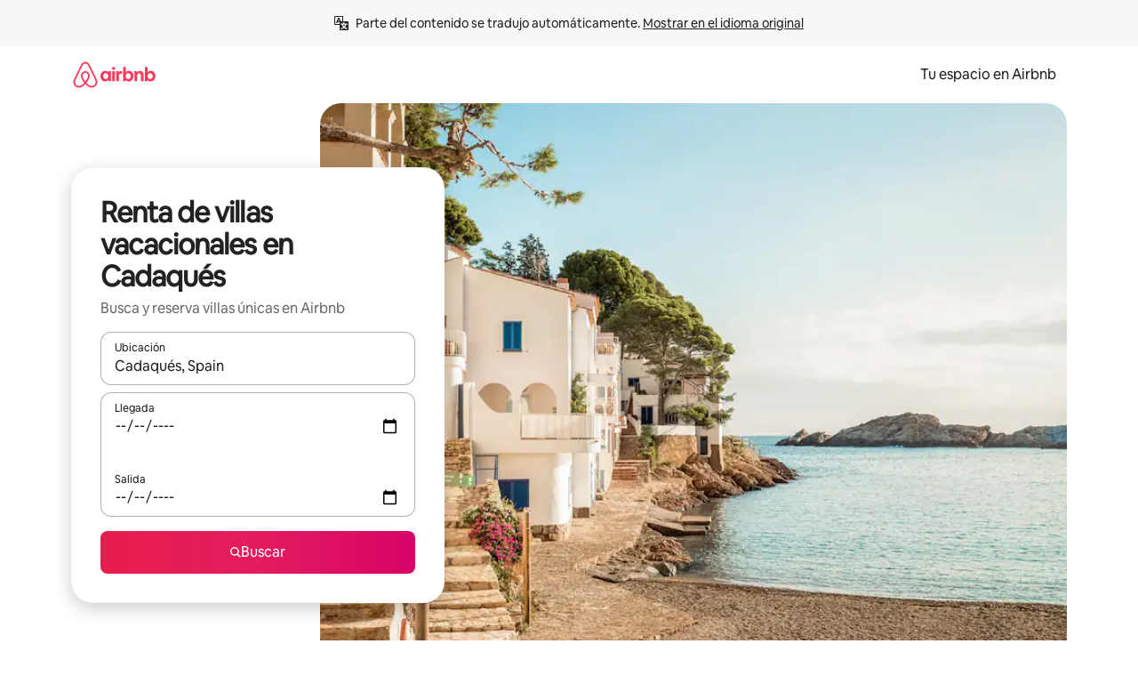

--- FILE ---
content_type: text/javascript
request_url: https://a0.muscache.com/airbnb/static/packages/web/es-419/frontend/airmetro/browser/asyncRequire.eeb765c80d.js
body_size: 60345
content:
__d(function(g,r,_i,a,m,_e,d){"use strict";let{getAirmetroPublicUrl:e}=r(d[0]);r(d[1])();let{CHINA_ASSET_HOST:t,DEFAULT_ASSET_HOST:n}=r(d[2]),o=r(d[3]).default,{isStyle:s}=r(d[4]);e();let l=Object.create(null),i=Object.create(null),c=Object.create(null),u=o("linaria-css")??{stylesheets:[],prefix:""},f=new Set(u.stylesheets.map(e=>`${u.prefix}${e}`));function h(e){if(!(e in c))throw ReferenceError(`Segment "${e}" is not registered`);return c[e]}let p=Object.create(null);function y(e){{var t;let n,o,l;if(p[e])return p[e];let i=[];s(e)?i.push(w(e)):i.push((t=e,n=document.createElement("script"),o=new Promise((e,o)=>{let s=n;if(!s)throw Error("Script was already unloaded");s.onload=e;let l=Error(`Failed to load script: ${t}`);s.onerror=()=>{o(l)},s.async=!0,s.crossOrigin="anonymous",s.src=x(t),document.documentElement.appendChild(s)}),l=()=>{if(!n)throw Error("Script was already unloaded");n.onload=null,n.onerror=null,n=null},o.then(l).catch(e=>{throw l(),e})));let c=Promise.all(i);return p[e]=c,c}}let E=new Set;function w(e,{deleteDuplicatedStyleTags:t=!1}={}){let n=e;if((e.startsWith("http")||e.startsWith("/"))&&(n=e),f.has(n))return Promise.resolve();let o=document.createElement("link");return new Promise((t,s)=>{let{styleSheets:l}=document;o.onloadcssdefined=e=>{let t=o.href,n=l.length;for(;n--;)if(l[n].href===t)return e();setTimeout(()=>{o.onloadcssdefined(e)})};let i=Error(`Failed to load stylesheet: ${e}`);o.onerror=()=>{s(i)},o.onload=()=>{o.setAttribute("media","all"),o.onloadcssdefined(t)},o.rel="stylesheet",o.type="text/css",o.crossOrigin="anonymous",o.href=n,o.setAttribute("media","print"),document.documentElement.appendChild(o)})}function x(e){return e.startsWith("http")||e.startsWith("/"),e}class $ extends Error{}function O(e,t,n){Object.entries(n).forEach(([n,o])=>{let s=o.map(o=>{if(void 0===t[o])throw ReferenceError(`Bad async module data, cannot locate index ${o} in the bundleRequestPaths array for segmentId=${n}`);return`${e}${t[o]}`});c[n]=s})}m.exports=function(e){if(!(e in l)){let t=!1;try{r(e),t=!0}catch{}try{!function(e,{cssOnly:t=!1}){if(!(e in l)){let n=Promise.all(h(e).filter(e=>!t||s(e)).map(e=>y(e)));l[e]=n}l[e]}(e,{cssOnly:t})}catch(n){let t=r(e);if(t)return Promise.resolve(t);throw new $(`Failed to async require ${e}`,n instanceof Error?{cause:n}:{})}}return e in i||(i[e]=l[e].catch(t=>{throw new $(`Failed to async require ${e}`,t instanceof Error?{cause:t}:{})}).then(()=>r(e))),i[e]},m.exports.getData=h,m.exports.setData=O,m.exports.addImportBundleNames=O,m.exports.load=y,m.exports.prefetch=function(e){if(!(e in c))throw ReferenceError(`Segment "${e}" is not registered`);c[e].filter(e=>!E.has(e)&&!p[e]).forEach(e=>{E.add(e);let t=document.createElement("link");t.rel="prefetch",t.crossOrigin="anonymous",t.href=x(e),t.as=s(e)?"style":"script",document.documentElement.appendChild(t)})},m.exports.loadStyles=w},"057569",["9ad496","44cd5c","4f7679","b2dff4","2f1cba"]);
__d(function(g,r,i,a,m,e,d){"use strict";function t(t){return t.split("?")[0].endsWith(".css")}Object.defineProperty(e,"__esModule",{value:!0}),e.isScript=function(n){return!t(n)},e.isStyle=t},"2f1cba",[]);
__d(function(g,r,i,a,m,e,d){"use strict";let t,l=r(d[0]).default||r(d[0]);m.exports=()=>t||(t=l("locale"))||"en"},"44cd5c",["b2dff4"]);
__d(function(g,r,i,a,m,e,d){"use strict";Object.defineProperty(e,"__esModule",{value:!0}),e.DEFAULT_ASSET_HOST=e.CHINA_ASSET_HOST=void 0,e.CHINA_ASSET_HOST="https://z1.muscache.cn",e.DEFAULT_ASSET_HOST="https://a0.muscache.com"},"4f7679",[]);
__d(function(g,r,i,a,m,e,d){"use strict";function t(){return"https://a0.muscache.com"}Object.defineProperty(e,"__esModule",{value:!0}),e.AIRMETRO_LOCALHOST=void 0,e.getAirmetroPublicUrl=t,e.getAirmetroRootPath=function(){return new URL(t(),"https://stub-host").pathname},e.getWebsocketUrl=function({hostname:t}){return String(new URL("/hot","wss://ws.metro.localhost.airbnb.com"))},e.AIRMETRO_LOCALHOST="//metro.localhost.airbnb.com"},"9ad496",[]);
__d(function(g,r,i,a,m,e,d){"use strict";Object.defineProperty(e,"__esModule",{value:!0}),e.default=function(n,o=!1){if(o||!Object.prototype.hasOwnProperty.call(t,n)){let o=window.document.getElementById(`data-${n}`);t[n]=o?.textContent?JSON.parse(o.textContent):null}return t[n]};let t={}},"b2dff4",[]);
__r("057569").setData("https://a0.muscache.com/airbnb/static/packages/web/", ["common/frontend/dls-icons/components/IcCompactMapsClothingStore16.d618fd7d2b.js","es-419/frontend/landing-pages-accessibility/components/sections/productFeature/FiltersContextSheetContents.38be889f78.js","common/cd8a194df8.css","common/frontend/svg/components/highlights/IcSystemKominka32.ec839549c7.js","common/frontend/moment-more-formats/src/locale/nb.e05ae31236.js","common/8c72.1317f2c77a.js","common/frontend/dls-icons/components/IcSystemNoSurveillance32.8128018323.js","common/frontend/dls-icons/components/IcCompactWaterHot16.19ead60cbe.js","es-419/frontend/dls-current/components/modals/contextSheet/ContextSheet.86e5e8f4af.js","common/b77f94d728.css","common/frontend/dls-icons/components/IcSystemOutletCover32.c7f2f41991.js","common/frontend/dls-icons/components/IcSystemWaterBottle32.c8f9dda4aa.js","es-419/frontend/canvas-web-sections/sections/McpVerticalSearchMarqueeSection/McpVerticalSearchMarqueeSection.1f7ebe0a7d.js","common/9679.5d0eecd1da.js","common/8aaf.d3764583cc.js","es-419/5aa7.0353766c7a.js","es-419/8506.e6505c5eed.js","es-419/85e9.b7bfc967b5.js","common/4f98acaba9.css","common/26f621a679.css","common/34a2595f93.css","common/7fab793944.css","common/c13cc1aa7d.css","common/8ac44ea6d1.css","common/frontend/dls-icons/components/IcFeatureEye48.672e5bb06c.js","common/frontend/dls-icons/components/IcSystemHammer32.5173830395.js","common/frontend/dls-icons/components/IcSystemDoubleVanity32.806adb902f.js","common/frontend/dls-icons/components/IcCompactHistoricHome16.047e4767c6.js","common/frontend/dls-icons/components/IcCompactParkingStreet16.57356ef8ae.js","common/frontend/landing-pages-query/section-containers/quick-stats/QuickStatsSectionContainer.43e4634a9a.js","common/97bdfedaab.css","es-419/frontend/landing-pages-query/section-containers/services/FeaturedServicesSectionContainer.1b53069076.js","common/b361.12f5e0e964.js","common/d5e8945bba.css","common/7f3d7d6b2a.css","common/frontend/dls-icons/components/IcCompactWardrobe16.c22cdfb4bb.js","common/frontend/dls-icons/components/IcSystemViewOcean32.5587a9df0e.js","common/frontend/dls-icons/components/IcSystemYaleKeypad32.4489abb1cf.js","es-419/frontend/user-challenges-contrib/containers/frictions/NewPhoneCodeInputContainer.c5e3e22a73.js","common/dfe9.4a5fcd01f6.js","common/ac64.6c04ce7192.js","es-419/3308.1bc4ab9113.js","es-419/8336.eea1646aa1.js","es-419/61d8.9af8e741b4.js","common/39f8948c8e.css","common/64ad905c8c.css","common/6800ce0ce3.css","common/frontend/dls-legacy-16-icons/IconCommentPositive.becfde5b01.js","common/frontend/dls-icons/components/IcCompactCuisineFrench16.b384b2b100.js","common/frontend/dls-icons/components/IcSocialQqStaticColor32.5f5bf5074b.js","common/frontend/dls-icons/components/IcSystemRiad32.ef74e96d2b.js","common/frontend/dls-legacy-16-icons/IconSmokeDetector.4dc3fe5a0a.js","common/frontend/dls-icons/components/IcProgramSystemClean15Pt32.e841a26f74.js","common/frontend/dls-icons/components/IcSystemCuisineMexican32.ef05c2901d.js","es-419/frontend/friction-appeals-v2/components/ReviewAndSubmit/ReviewAndSubmit.c02c4cada0.js","common/c6a9.dfbac8bd90.js","es-419/2105.853810970c.js","es-419/c569.a733fd6e67.js","es-419/0dd5.6ea587de44.js","es-419/4f9f.a4502c1a7c.js","common/c2292553f9.css","common/279214cd00.css","common/6544154386.css","common/4c9d9ed770.css","common/8edef52955.css","es-419/frontend/canvas-web-sections/sections/McpLoginSection/McpLoginSection.506473c9c7.js","common/bd60d19081.css","common/frontend/dls-icons/components/IcSystemPottery32.00af99dfa8.js","common/frontend/dls-icons/components/IcCompactTowerPisa16.fd9f6ea1f2.js","common/frontend/dls-icons/components/IcCompactPrivateBedroom16.2edd6afd30.js","common/frontend/dls-icons/components/IcCompactSuperhostAvatar16.2105fc4cad.js","common/frontend/dls-icons/components/IcCompactCuisineMoroccan16.367e623ea9.js","common/frontend/dls-icons/components/IcSystemAudioMicMute32.decd6ce007.js","common/frontend/dls-icons/components/IcSocialWechatMoments32.0264c37f7f.js","common/node_modules/adyen-web-v5/dist/adyen.4babe354cd.js","common/frontend/dls-icons/components/IcSocialFbMessengerStaticColor32.17126a3715.js","common/frontend/dls-icons/components/IcCompactCuisineThai16.6314424be5.js","common/frontend/dls-icons/components/IcSystemNoPool32.daf7b79ea8.js","common/frontend/dls-icons/components/IcSystemSustainableHome32.81cdb86f24.js","common/frontend/dls-icons/components/IcCompactNatureParkAlt16.26caccd772.js","common/frontend/dls-icons/components/IcCompactDiaper16.e27e09b8f8.js","common/frontend/dls-icons/components/IcCompactLakehouse16.a6e91502c4.js","common/frontend/hyperloop-browser/shims_post_modules.6052315266.js","common/frontend/dls-icons/components/IcCompactFutonJapanese16.6bb63703bc.js","common/frontend/dls-icons/components/IcSystemInstantPay32.d7b6ce7cc8.js","common/frontend/dls-icons/components/IcSystemMinsu32.581c6821a7.js","common/frontend/dls-legacy-16-icons/IconAirConditioning.f958447731.js","common/frontend/dls-legacy-16-icons/IconSoap.09779a66a3.js","common/frontend/dls-icons/components/IcSystemWebcam32.2ff6277d4b.js","common/frontend/moment-more-formats/src/locale/me.b1165aa316.js","common/frontend/dls-icons/components/IcCompactHostServiceProviders16.c4c796d57b.js","common/frontend/dls-icons/components/IcCompactTv16.06990a7c27.js","common/frontend/dls-icons/components/IcCompactGlobeOutline16.02b6449436.js","es-419/frontend/airlock-platform-current/utils/renderAirlock.149ada8e2d.js","common/e2da.c2c4778107.js","common/9a38.7b6c576a72.js","common/48f7.71fc351cd5.js","common/daa0.aa5d6bc93e.js","common/6aa5abda21.css","common/282f242c9d.css","common/1879e20127.css","common/frontend/dls-icons/components/IcSystemMapsTrainStation32.2c64ee737b.js","common/frontend/dls-icons/components/IcProgramHostCouncilStaticColor32.538885efd5.js","common/frontend/dls-icons/components/IcCompactStop16.cf46ae1170.js","common/frontend/dls-legacy-16-icons/IconLockAlt.c82a9fcf3d.js","common/frontend/landing-pages-query/section-containers/header/HeaderSectionContainer.a9bd5b8794.js","common/c347.3e2c622c99.js","es-419/39cd.e4b6185571.js","common/a66e862301.css","common/ad60055771.css","common/frontend/dls-icons/components/IcCompactSeatingAreaChair16.6bb8e43d50.js","common/frontend/dls-icons/components/IcSystemCalendarUnmarkedStroked.5ba63ce2e1.js","common/frontend/dls-icons/components/IcCompactAlertCheck16.ea0b6bae14.js","common/frontend/dls-icons/components/IcSystemSort32.be2e1ef797.js","common/frontend/dls-icons/components/IcCompactMapsCasino16.1b1be8638d.js","es-419/frontend/user-challenges-contrib/containers/frictions/PhoneVerificationWithNumberPhoneInputContainer.1e062f3d69.js","es-419/0213.59e4607649.js","common/c34f.12c9b9335b.js","common/2ad4f5bc8a.css","common/fb364add2a.css","es-419/frontend/privacy-hub/containers/PrivacyHubPage.3ba219bb84.js","common/e18a.e9e13a26ba.js","common/0c01.1dd2e29cab.js","common/0a2f.411bade0ca.js","es-419/7c10.555c2dea32.js","es-419/925c.b6d4dc7fa3.js","common/fd12.5e605477e4.js","common/207d5f8150.css","common/412d3a7a1f.css","common/7c7da52f7a.css","common/ec7ea10f9a.css","common/frontend/photo-viewer/components/Video.25b194b57f.js","es-419/ea88.4506a2eccc.js","common/2b4fa52654.css","common/f7ebbe68df.css","common/frontend/dls-icons/components/IcSystemEndCall32.52b27afad3.js","common/frontend/dls-icons/components/IcSystemAutoFlash32.2b9f4aa52b.js","common/frontend/dls-icons/components/IcCompactGiftcard16.581fc800eb.js","common/frontend/dls-icons/components/IcFeatureGraphDown48.8c257c5d26.js","common/frontend/dls-icons/components/IcSystemMessageTemplate32.a449b3cfda.js","common/frontend/moment-more-formats/src/locale/fi.4485d52079.js","es-419/frontend/user-challenges-contrib/containers/frictions/contact_kba/ContactKbaPaymentSelectContainer.e66fd85ea5.js","es-419/d9d6.1451a34251.js","common/frontend/dls-icons/components/IcSystemMapsAirport32.0ddeb103e9.js","common/frontend/dls-icons/components/IcSystemSharedHome32.1aa25aa6d8.js","common/frontend/dls-legacy-16-icons/IconCenteredIndicatorQuickResponses.0f6c6d35f1.js","common/frontend/landing-pages-beta-program/routes/NdaPageRoute/NdaPageQuery-document.niobe.fa25ba2fe0.js","common/frontend/dls-icons/components/IcSystemStairs32.4151c5ed91.js","common/frontend/dls-icons/components/IcSystemFirstAidKit32.e3c211ac65.js","common/frontend/dls-icons/components/IcSystemListingsStroked.1bcde47761.js","common/frontend/dls-icons/components/IcSystemBelo32.53e631e007.js","common/frontend/dls-icons/components/IcSystemHostPerformanceStroked.2dde3df175.js","common/frontend/dls-icons/components/IcSystemHostReservations32.142daae1ce.js","common/frontend/dls-icons/components/IcSystemCat32.8dc3802a2b.js","es-419/frontend/landing-pages-cohosting-ui/containers/TextHeroSectionContainer.0990f68ef5.js","common/e4ef.466d64fb67.js","common/a629b91ca3.css","common/fe460e244c.css","common/frontend/dls-icons/components/IcCompactSofa16.df340de6a7.js","common/frontend/dls-legacy-16-icons/IconHairDryer.3c6186b92b.js","common/frontend/canvas-web-sections/sections/McpMediaSection/McpMediaSection.047888f9e1.js","es-419/7017.ee08f1e40d.js","es-419/c5a8.064ac97544.js","common/4d0c.c0ceb2a49e.js","es-419/2140.cdedd50c15.js","es-419/1420.7ef490b566.js","common/e6ceccc6cc.css","common/6c4306a879.css","common/fba0eddf0f.css","common/b36545c345.css","common/3663d0905c.css","common/frontend/google-recaptcha/utils/maybeGetRecaptcha.e602724f3c.js","common/frontend/listing-card/components/parts/PassportCard/SmallContextSheet.c633cf283a.js","common/39e377fcaa.css","common/frontend/dls-icons/components/IcSystemHostHelp32.446b31d830.js","common/frontend/dls-icons/components/IcCompactPortableWifi16.90ae877d0d.js","common/frontend/dls-icons/components/IcCompactAlertBell16.67c084f1cd.js","common/frontend/privacy-hub/containers/PrivacyHubPage.prepare.ee31d8db84.js","common/frontend/dls-icons/components/IcCompactToiletUpright16.6fb5d74a6d.js","common/frontend/landing-pages-beta-program/routes/PublicGuestOptInRoute/PublicGuestOptInRoute.prepare.33cf6a22b3.js","common/frontend/dls-icons/components/IcSocialSpotifyStaticColor32.48fd6d8f70.js","common/frontend/dls-icons/components/IcCompactHostAssign16.01d6856a0b.js","common/frontend/seo-loop/routeHandler.9a8337f848.js","common/b7d9.551822d9e2.js","common/frontend/seo-loop/apps/seo-loop-util-app/initializer.b5e80bee30.js","common/57a4.c9d02cdb26.js","common/217f.9224ff4b74.js","common/2148.7d59eb38df.js","common/node_modules/@builder.io/partytown/index.51c754d7a5.js","common/frontend/do-conversions/index.f26ce10e96.js","common/frontend/localpost/configureAPI.761dfdc4bc.js","common/frontend/airlock-ui/components/AirlockModal/index.62fa1b723b.js","common/01267490ca.css","es-419/frontend/airlock-platform/utils/triggerAirlock/index.e50fa9f5d0.js","es-419/3f29.068b7b37d3.js","es-419/a71f.b84af9e104.js","common/b1135fb555.css","common/48c04b0a1c.css","es-419/frontend/friction-v2-webview-test-friction/components/V2WebviewTestFrictionFriction.448e2c8a18.js","common/ce2bea4b9e.css","es-419/frontend/friction-2fa-totp/components/PhoneVerificationVia2FATOTPFriction.6c7da8010f.js","common/7977153d5f.css","es-419/frontend/friction-three-d-secure-verification/components/ThreeDSecureVerificationFriction.79d7594670.js","common/6111301a08.css","es-419/frontend/friction-three-d-secure-verification-2/components/ThreeDSecureVerification2Friction.0faac46b5d.js","common/68cc332749.css","es-419/frontend/friction-coworker-email/index.bc5dd9c362.js","common/a068ccc516.css","common/frontend/airlock-flow-views/components/RenderlessOutroView.5b48a64ff1.js","common/frontend/phone-number-masking/components/QuickReplyPhoneMaskingFriction/QuickReplyPhoneMaskingFriction.563d0ce77a.js","common/2d6d.f974e879a1.js","common/5ae1.c8f3514d76.js","es-419/3d16.b592859bf7.js","es-419/c99c.cbe56241cd.js","common/a9a579c220.css","common/1d7582d1e3.css","common/040b9e99e1.css","common/abdfbf3486.css","es-419/frontend/friction-push-notification/index.688a2182d2.js","common/0ee89de3ba.css","es-419/frontend/friction-platform-test/components/PlatformTestFriction.ab2c12cc5d.js","common/8d4772d481.css","es-419/frontend/friction-plaid-credit-card-verification/index.9e6fc5e668.js","common/c591be9c07.css","es-419/frontend/phone-number-masking/components/PostBookingTakeOffPlatformWarningFriction/PostBookingTakeOffPlatformWarningFriction.cb392161ab.js","es-419/4e4b.4c6737e1dc.js","common/1b77296f30.css","common/b1faf1eb1b.css","es-419/frontend/phone-number-masking/components/PhoneMaskingFriction/PhoneMaskingNuxForNumberReplacementFriction.d525e2511b.js","common/0420e35849.css","es-419/frontend/friction-phone-text/components/PhoneVerificationViaTextFriction.8c46eed78c.js","common/e9c69d3fb4.css","es-419/frontend/friction-phone-verification-via-otp/components/PhoneVerificationViaWhatsappFriction/index.a6ed98e702.js","common/267f72ee0f.css","es-419/frontend/friction-phone-call/components/PhoneVerificationViaCallFriction.83f76dd292.js","es-419/frontend/friction-paypal-verification/index.44fb9e1785.js","common/869040e165.css","es-419/frontend/friction-payment-authentication-three-d-secure/components/PaymentAuthenticationThreeDSecureFriction.9f9b9aa8bc.js","common/8fbf275829.css","es-419/frontend/friction-passkey-verification/index.3d60c3c542.js","common/99d3.559fe4a9b7.js","es-419/26e0.523c5aec99.js","common/7e9b7999c5.css","common/8c66072cec.css","es-419/frontend/friction-passkey-registration/index.93f01f8d4a.js","common/af19ce4fdf.css","es-419/frontend/account-fov/components/IdentityVerificationFriction.3385dfaa6a.js","es-419/06c6.63403f7504.js","common/69da.d57558f5af.js","common/380d.45f2294481.js","es-419/5452.17c657f271.js","es-419/9343.b7eecf9bd2.js","common/f111ef8d05.css","common/57c87b9052.css","common/51a2c45d26.css","common/86d3eb92ef.css","es-419/frontend/airlock-flow-views/components/GenericViewSelection/index.2ea130c16f.js","common/37011638bf.css","common/frontend/friction-generic-redirect/components/GenericRedirectFriction.25dc866aab.js","es-419/frontend/friction-account-verification-via-two-way-sms-for-payment/index.db2d399c5e.js","common/1c1ca69faa.css","es-419/frontend/friction-account-verification-via-two-way-sms/components/AccountVerificationViaTwoWaySmsForAOVFriction/index.ca3c3b2585.js","common/08e1ffc067.css","es-419/frontend/friction-email-code/components/EmailCodeVerificationFriction.7d2a19b0db.js","common/5beb458301.css","es-419/frontend/airlock-sdui/index.c832a165f0.js","common/e21c.119005e026.js","es-419/ed07.19a7588d42.js","common/fd47.e69b111875.js","common/0a75.8a92037723.js","es-419/e15e.3e2da88a2c.js","common/67f342a53d.css","common/cf994bc49f.css","common/7c060839ad.css","common/50a86cd4b1.css","common/4136a68333.css","es-419/frontend/friction-china-captcha/index.956498d86d.js","common/67b40251ba.css","es-419/frontend/friction-recaptchav2/components/RecaptchaV2Friction/index.dc845c1e26.js","common/8623201c66.css","es-419/frontend/friction-become-user-verification-via-two-way-sms/components/BecomeUserConsentViaTwoWaySms/index.b5f56a830e.js","common/34f1dd4aa6.css","es-419/frontend/friction-appeals/components/AppealsFriction.bc2129d234.js","common/73f4.e6641b1619.js","es-419/b494.8b0901f6cb.js","common/e5b6a18625.css","common/a8b0a1268f.css","es-419/frontend/friction-payouts/index.c428268c2f.js","common/1c44f9d695.css","es-419/frontend/friction-auto-rejection-with-fallback/index.c551bac0b9.js","common/5b74b90297.css","es-419/frontend/friction-auto-rejection/index.b8113e0a3c.js","es-419/9c4b.c6eb4ff00c.js","common/3b5d8b5e0a.css","common/9a22aa1c3c.css","es-419/frontend/friction-arkose-bot-detection/components/ArkoseBotDetectionFriction/index.9aa83b523f.js","common/af760e20dd.css","es-419/frontend/friction-appeals-v2/components/UploadFiles/UploadFiles.a2f2094e64.js","common/d65f0387a3.css","es-419/frontend/friction-appeals-v2/components/Statement/Statement.0577a4f755.js","common/89c7b9600f.css","es-419/frontend/friction-appeals-v2/components/PrepareAppeal/PrepareAppeal.58ffe79a77.js","es-419/9da0.6c1808ea02.js","common/9170b2928f.css","common/fbb99c49a4.css","es-419/frontend/friction-appeals-v2/components/Outro/Outro.6e49bfb1da.js","common/95d0511c15.css","es-419/frontend/friction-appeals-v2/components/Timeline/Timeline.29f285d59f.js","common/69ffe93f2c.css","es-419/frontend/friction-appeals-v2/components/Intro/Intro.6a39d5f91d.js","common/a8b6ac5f42.css","es-419/frontend/simple-footer/variants/base/FooterWithBottomSpacing.f06acfc2f1.js","es-419/8ccf.a9f0f50f0d.js","common/59fe2c9b20.css","common/341ef3ec6f.css","es-419/frontend/locale-settings/containers/language/LanguageSelectorModalContainer.78a459eb93.js","es-419/1e0f.ead6bfa828.js","common/69b657adac.css","common/e04145b3fc.css","es-419/frontend/locale-settings/containers/currency/CurrencySelectorModalContainer.16aab4b068.js","es-419/9c9c.475ba974de.js","common/0644ecfb32.css","common/frontend/friction-appeals-v2/components/IdVerification/IdVerification.fbbeadd642.js","common/72cd9cac83.css","common/frontend/account-fov/utils/launchFovFlowModal.b2a650eb5e.js","common/frontend/account-fov/components/AccountFovModal/AccountFovModalContextSheet.f8d84c1e94.js","common/8f3e98b65e.css","es-419/frontend/account-fov/components/modal/HelpInfoModalContent.40aaec053f.js","common/frontend/friction-appeals-v2/components/BackgroundCheck/BackgroundCheck.bb29742f6a.js","common/2062ee1c3d.css","es-419/frontend/onboarding/components/actionTray/ActionTrayContainer.2b77aec5ea.js","common/3ef7.1b1787fef0.js","common/3428f3fb9b.css","es-419/frontend/navi/presenters/HostGlobalBanner/HostGlobalBanner.65bdb743d9.js","common/798ec79bcb.css","es-419/frontend/navi/presenters/HostGlobalBanner/AggregateModalContent.224afbb10e.js","common/6ea8b943fa.css","common/frontend/navi/presenters/CanvasAnnouncement/CanvasAnnouncement.8951db39d8.js","common/33f8.92fafe00b2.js","common/1bdf.2e1f1f5c86.js","common/bafa8fdbb2.css","common/f579f4607c.css","common/8b5b269e09.css","common/frontend/media/components/video/utils/hls.6dba84a74f.js","common/node_modules/mux-embed/dist/mux.8af474ced9.js","common/frontend/canvas-channels-shared/components/Icon/IconServer.e40f7a9b44.js","common/aa76872419.css","common/frontend/dls-icons/components/IcCompactStopwatch16.84e716344b.js","common/frontend/dls-icons/components/IcSystemRunningShoe32.1dfedeaf61.js","common/frontend/dls-icons/components/IcSystemRunning32.5c05a8f305.js","common/frontend/dls-icons/components/IcSystemYoga32.73512028a7.js","common/frontend/dls-icons/components/IcSystemIconTicket32.2c4c6202d4.js","common/frontend/dls-icons/components/IcSystemBullseye32.ae9edf8109.js","common/frontend/dls-icons/components/IcFeatureFilters48.9a0e83bb73.js","common/frontend/dls-icons/components/IcSystemFuton32.c8cf4b1904.js","common/frontend/dls-icons/components/IcCompactHistory16.696e1eecb4.js","common/frontend/dls-icons/components/IcCompactHostHelpAlt16.5e01c27fd0.js","common/frontend/dls-icons/components/IcCompactSettingsGearAlt16.b421e3bccd.js","common/frontend/dls-icons/components/IcCompactHostNotificationsAlt16.049531b07f.js","common/frontend/dls-icons/components/IcCompactProfileAlt16.4bab66d0a7.js","common/frontend/dls-icons/components/IcCompactMessagesAlt16.1811ef1b31.js","common/frontend/dls-icons/components/IcCompactBeloAlt16.d2ff3a36ed.js","common/frontend/dls-icons/components/IcCompactHeartAlt16.d8701e03ef.js","common/frontend/dls-icons/components/IcSystemHotSprings32.8cc7857d90.js","common/frontend/dls-icons/components/IcSystemPrivateOnsen32.6638cce7b0.js","common/frontend/dls-icons/components/IcSystemFutonJapanese32.a2214ed218.js","common/frontend/dls-icons/components/IcSystemUmbrella32.d1afd537bb.js","common/frontend/dls-icons/components/IcSystemTour32.38183bbe4c.js","common/frontend/dls-icons/components/IcSystemMassageTable32.1a255dc2e4.js","common/frontend/dls-icons/components/IcSystemLocationStroked.4359db5b21.js","common/frontend/dls-icons/components/IcCompactPaperclip16.c0996b5900.js","common/frontend/dls-icons/components/IcSystemProfileStroked.f09a8120ec.js","common/frontend/dls-icons/components/IcSystemHeartStroked.536db5cbf9.js","common/frontend/dls-icons/components/IcSystemBeloStroked.18c37ecffa.js","common/frontend/dls-icons/components/IcSystemStarBright32.dbaf295632.js","common/frontend/dls-icons/components/IcSystemArrowSwitch32.9b99ef908b.js","common/frontend/dls-icons/components/IcSystemMessageRead32.0ea0811c67.js","common/frontend/dls-icons/components/IcSystemNanny32.70e30feb8d.js","common/frontend/dls-icons/components/IcSystemFrisbee32.e731d45765.js","common/frontend/dls-icons/components/IcSystemTaiChi32.f3a37a5284.js","common/frontend/dls-icons/components/IcSystemSumoWrestling32.b73c4b9143.js","common/frontend/dls-icons/components/IcSystemRugby32.57f815dbf4.js","common/frontend/dls-icons/components/IcSystemRowing32.ca4ecdbbda.js","common/frontend/dls-icons/components/IcSystemRollerSkates32.c1c0367218.js","common/frontend/dls-icons/components/IcSystemCowboyBoot32.193c4e3b1b.js","common/frontend/dls-icons/components/IcSystemPickleball32.f65db640df.js","common/frontend/dls-icons/components/IcSystemPadel32.3e66ac1aa9.js","common/frontend/dls-icons/components/IcSystemHelmet32.6aeae5c7ea.js","common/frontend/dls-icons/components/IcSystemLuge32.157d6bec53.js","common/frontend/dls-icons/components/IcSystemLacrosse32.da75d19069.js","common/frontend/dls-icons/components/IcSystemMartialArts32.acaf9ad767.js","common/frontend/dls-icons/components/IcSystemHorseshoe32.b3097bd905.js","common/frontend/dls-icons/components/IcSystemHandball32.0a9322625f.js","common/frontend/dls-icons/components/IcSystemGymnastics32.5559ec9a13.js","common/frontend/dls-icons/components/IcSystemIceSkates32.bf2a13f3f4.js","common/frontend/dls-icons/components/IcSystemFieldHockey32.634a07f2d6.js","common/frontend/dls-icons/components/IcSystemFencing32.2646425f7a.js","common/frontend/dls-icons/components/IcSystemDodgeball32.917e4d78ae.js","common/frontend/dls-icons/components/IcSystemDance32.f2bdbcebff.js","common/frontend/dls-icons/components/IcSystemCurling32.0f990dec0c.js","common/frontend/dls-icons/components/IcSystemCricket32.638a4b986e.js","common/frontend/dls-icons/components/IcSystemBoxingGlove32.b9337bbcb8.js","common/frontend/dls-icons/components/IcSystemBobsled32.b5426bf90f.js","common/frontend/dls-icons/components/IcSystemSpeedometer32.7f0c400f0e.js","common/frontend/dls-icons/components/IcSystemPuzzlePiece32.916371c67c.js","common/frontend/dls-icons/components/IcSystemMakeup32.6b779b1b75.js","common/frontend/dls-icons/components/IcSystemSportJersey32.2aff4cca5a.js","common/frontend/dls-icons/components/IcSystemKnittingYarn32.1a25e1da01.js","common/frontend/dls-icons/components/IcFeaturePaymentFailed48.bf33605092.js","common/frontend/dls-icons/components/IcFeatureCancelRemove48.35181e3e15.js","common/frontend/dls-icons/components/IcSystemMapsSubwayStation32.d328e40ede.js","common/frontend/dls-icons/components/IcSystemHanok32.5cdef26091.js","common/frontend/dls-icons/components/IcSystemMountainTop32.a56c201fc3.js","common/frontend/dls-icons/components/IcSystemHostPropertiesAll32.92f9f324f7.js","common/frontend/dls-icons/components/IcSystemBaseball32.fd54621420.js","common/frontend/dls-icons/components/IcSystemSkateboarding32.929ac7e179.js","common/frontend/dls-icons/components/IcSystemChess32.23f4dc715a.js","common/frontend/dls-icons/components/IcSystemAnime32.04ef0900ab.js","common/frontend/dls-icons/components/IcSystemBowling32.deacd73fec.js","common/frontend/dls-icons/components/IcSystemClimbingRope32.6a25c4b7fe.js","common/frontend/dls-icons/components/IcSystemIceHockey32.bf00081dce.js","common/frontend/dls-icons/components/IcSystemNavListings32.d65facd1fc.js","common/frontend/dls-icons/components/IcDoorcodeHouse32.1bfa85d5ff.js","common/frontend/dls-icons/components/IcDoorcodeLock32.e606974f10.js","common/frontend/dls-icons/components/IcDoorcodeCheck32.8f89d7e4a7.js","common/frontend/dls-icons/components/IcDoorcodeAugustLogo32.8505db1db6.js","common/frontend/dls-icons/components/IcDoorcodeYaleLogo32.f7a0ecaeb0.js","common/frontend/dls-icons/components/IcDoorcodeNine32.eeb0e477e0.js","common/frontend/dls-icons/components/IcDoorcodeEight32.6a323b339e.js","common/frontend/dls-icons/components/IcDoorcodeSeven32.e732bf700a.js","common/frontend/dls-icons/components/IcDoorcodeSix32.82122730c8.js","common/frontend/dls-icons/components/IcDoorcodeFive32.1c101a02b9.js","common/frontend/dls-icons/components/IcDoorcodeFour32.952629042b.js","common/frontend/dls-icons/components/IcDoorcodeThree32.3733ea5d6b.js","common/frontend/dls-icons/components/IcDoorcodeTwo32.b2df092803.js","common/frontend/dls-icons/components/IcDoorcodeOne32.808e85cc24.js","common/frontend/dls-icons/components/IcDoorcodeZero32.274c60bea5.js","common/frontend/dls-icons/components/IcSystemSchlageLogo24.3d19b284ad.js","common/frontend/dls-icons/components/IcSystemAugustLogo24.5e84d6337d.js","common/frontend/dls-icons/components/IcSystemYaleLogo24.85aa43de59.js","common/frontend/dls-icons/components/IcSystemNoSmartlock32.a5a6cac4dc.js","common/frontend/dls-icons/components/IcSystemSchlageSmartlock32.47f3761b71.js","common/frontend/dls-icons/components/IcSystemYaleSmartlock32.21d3f22c27.js","common/frontend/dls-icons/components/IcSystemAugustSmartlock32.b5e3aba724.js","common/frontend/dls-icons/components/IcSystemArcadeMachine32.027a5a1b35.js","common/frontend/dls-icons/components/IcSystemPrivateBedroom32.0f965eac90.js","common/frontend/dls-icons/components/IcSystemSocialInteraction32.c30862650b.js","common/frontend/dls-icons/components/IcSystemMagicWand32.dbf59ce3fe.js","common/frontend/dls-icons/components/IcSystemBriefcase32.110f264ca9.js","common/frontend/dls-icons/components/IcSystemMapsMusic32.b6db0895ed.js","common/frontend/dls-icons/components/IcSystemMapsSchoolUniversity32.d9008b4641.js","common/frontend/dls-icons/components/IcSystemNoLockOnDoor32.cab2ab834a.js","common/frontend/dls-icons/components/IcSystemHostListingResidential32.26ed87e55d.js","common/frontend/dls-icons/components/IcSystemProfile32.2c97965a9a.js","common/frontend/dls-icons/components/IcSystemToiletUpright32.fa40d2a8bb.js","common/frontend/dls-icons/components/IcSystemWrestling32.d8e3b6f8e6.js","common/frontend/dls-icons/components/IcSystemWhirlpool32.b49d105b47.js","common/frontend/dls-icons/components/IcSystemButler32.073dc49194.js","common/frontend/dls-icons/components/IcSystemPersonWalk32.fbee17c981.js","common/frontend/dls-icons/components/IcSystemMapsSupermarket32.3135f69335.js","common/frontend/dls-icons/components/IcSystemMapsStore32.96e86691cb.js","common/frontend/dls-icons/components/IcSystemMapsRestaurant32.a5ea15d688.js","common/frontend/dls-icons/components/IcSystemMapsDepartmentStore32.2afc5d34bc.js","common/frontend/dls-icons/components/IcSystemMapsArtGallery32.1e0935965c.js","common/frontend/dls-icons/components/IcSystemGlobeStand32.8721ea4739.js","common/frontend/dls-icons/components/IcSystemVesselSink32.bdcb1e6399.js","common/frontend/dls-icons/components/IcSystemYurt32.f45aec5a23.js","common/frontend/dls-icons/components/IcSystemWhiteGloveService32.14d2d4b76a.js","common/frontend/dls-icons/components/IcSystemWindowView32.05cc5a8715.js","common/frontend/dls-icons/components/IcSystemWindmill32.82bdcacf78.js","common/frontend/dls-icons/components/IcSystemUfo32.177e89787c.js","common/frontend/dls-icons/components/IcSystemTowerPisa32.01ddb32305.js","common/frontend/dls-icons/components/IcSystemTower32.6f77e7dce1.js","common/frontend/dls-icons/components/IcSystemHostTeamStroked.9b54bc5ef2.js","common/frontend/dls-icons/components/IcSystemTeaMug32.7f649f339e.js","common/frontend/dls-icons/components/IcSystemSurfboard32.3d37760ad7.js","common/frontend/dls-icons/components/IcSystemSkiIn32.257d374c69.js","common/frontend/dls-icons/components/IcSystemShippingContainer32.a908cd5419.js","common/frontend/dls-icons/components/IcSystemShepherdHut32.e94fd190d7.js","common/frontend/dls-icons/components/IcSystemRyokan32.5c4d6c97e5.js","common/frontend/dls-icons/components/IcSystemPalmTree32.f886b0e50f.js","common/frontend/dls-icons/components/IcSystemOffTheGrid32.8a3f2283f1.js","common/frontend/dls-icons/components/IcSystemMansion32.522cedae4b.js","common/frontend/dls-icons/components/IcSystemFlipId32.62f6bcbb1f.js","common/frontend/dls-icons/components/IcSystemLakehouse32.8db7c8e15f.js","common/frontend/dls-icons/components/IcSystemLake32.5d76e0b7d3.js","common/frontend/dls-icons/components/IcSystemHutStraw32.f66b134879.js","common/frontend/dls-icons/components/IcSystemHistoricHome32.2e0ab0e641.js","common/frontend/dls-icons/components/IcSystemGrapes32.d1119639e8.js","common/frontend/dls-icons/components/IcSystemFarm32.c35d39e469.js","common/frontend/dls-icons/components/IcSystemEarthHouse32.710f6ed9d1.js","common/frontend/dls-icons/components/IcSystemDomeHouse32.39b11940d5.js","common/frontend/dls-icons/components/IcSystemDammuso32.9370ebe1ef.js","common/frontend/dls-icons/components/IcSystemCycladicHouse32.897c1354c3.js","common/frontend/dls-icons/components/IcSystemCountryHome32.4d90210aa8.js","common/frontend/dls-icons/components/IcSystemChefsHat32.03eb165da7.js","common/frontend/dls-icons/components/IcSystemCastle32.f4b0a932a9.js","common/frontend/dls-icons/components/IcSystemCampground32.05ab0b6cff.js","common/frontend/dls-icons/components/IcSystemCamperTrailer32.03e1dfecf7.js","common/frontend/dls-icons/components/IcSystemCabin32.49051a44fa.js","common/frontend/dls-icons/components/IcSystemBeachfront32.6f1d94e868.js","common/frontend/dls-icons/components/IcSystemBarn32.ba52cde99a.js","common/frontend/dls-icons/components/IcSystemArtPalette32.c851a87ae1.js","common/frontend/dls-icons/components/IcSystemAFrameCabin32.b10b5649a5.js","common/frontend/dls-icons/components/IcCompactYurt16.edaafab32e.js","common/frontend/dls-icons/components/IcCompactWhiteGloveService16.be243c74fa.js","common/frontend/dls-icons/components/IcCompactWindowView16.c1ff645328.js","common/frontend/dls-icons/components/IcCompactWindmill16.ec9d8283cd.js","common/frontend/dls-icons/components/IcCompactUfo16.a5b790331f.js","common/frontend/dls-icons/components/IcCompactTreeHouse16.ada452f609.js","common/frontend/dls-icons/components/IcCompactTower16.6829311835.js","common/frontend/dls-icons/components/IcCompactTinyHouse16.68efd88a0e.js","common/frontend/dls-icons/components/IcCompactTeaMug16.133484028b.js","common/frontend/dls-icons/components/IcCompactSurfboard16.6cfa046b49.js","common/frontend/dls-icons/components/IcCompactSkiIn16.f1499cf018.js","common/frontend/dls-icons/components/IcCompactShippingContainer16.86103384ef.js","common/frontend/dls-icons/components/IcCompactShepherdHut16.fd4e363965.js","common/frontend/dls-icons/components/IcCompactSharedHome16.95cb7174e0.js","common/frontend/dls-icons/components/IcCompactRyokan16.82fe7ba1e8.js","common/frontend/dls-icons/components/IcCompactRiad16.9c89822e28.js","common/frontend/dls-icons/components/IcCompactPiano16.aa9932d669.js","common/frontend/dls-icons/components/IcCompactPalmTree16.f664dc8256.js","common/frontend/dls-icons/components/IcCompactOffTheGrid16.b063700816.js","common/frontend/dls-icons/components/IcCompactNaturePark16.5952b68e08.js","common/frontend/dls-icons/components/IcCompactMinsu16.5d25ab0091.js","common/frontend/dls-icons/components/IcCompactMapsResort16.9195c16e63.js","common/frontend/dls-icons/components/IcCompactMansion16.b5638a9c91.js","common/frontend/dls-icons/components/IcCompactLake16.590b5b04e4.js","common/frontend/dls-icons/components/IcCompactIsland16.de896199eb.js","common/frontend/dls-icons/components/IcCompactHutStraw16.e7af3023f0.js","common/frontend/dls-icons/components/IcCompactHouseboat16.6a3af78cd1.js","common/frontend/dls-icons/components/IcCompactGrapes16.00e6f919ef.js","common/frontend/dls-icons/components/IcCompactFarm16.8c85f69152.js","common/frontend/dls-icons/components/IcCompactEarthHouse16.94ec268221.js","common/frontend/dls-icons/components/IcCompactDomeHouse16.a4bafbcc12.js","common/frontend/dls-icons/components/IcCompactDesignerHouse16.33c78c65dc.js","common/frontend/dls-icons/components/IcCompactDesertCactus16.b76bcbed71.js","common/frontend/dls-icons/components/IcCompactDammuso16.6a72e4d62f.js","common/frontend/dls-icons/components/IcCompactCycladicHouse16.9cd889af72.js","common/frontend/dls-icons/components/IcCompactCountryHome16.3fbc674558.js","common/frontend/dls-icons/components/IcCompactChefsHat16.d20dc6a0fc.js","common/frontend/dls-icons/components/IcCompactCave16.71944157c0.js","common/frontend/dls-icons/components/IcCompactCastle16.dfab5d487f.js","common/frontend/dls-icons/components/IcCompactCasaParticular16.07251e312d.js","common/frontend/dls-icons/components/IcCompactCampground16.8836b4d03a.js","common/frontend/dls-icons/components/IcCompactCamperTrailer16.20aa530777.js","common/frontend/dls-icons/components/IcCompactCabin16.bbbe821705.js","common/frontend/dls-icons/components/IcCompactBoatSail16.614cc24b4b.js","common/frontend/dls-icons/components/IcCompactBeachfront16.15ff6be4f6.js","common/frontend/dls-icons/components/IcCompactBarn16.8c25eaff5b.js","common/frontend/dls-icons/components/IcCompactArtPalette16.56a6a6d6a3.js","common/frontend/dls-icons/components/IcCompactAFrameCabin16.248a761139.js","common/frontend/dls-icons/components/IcSystemRefrigeratorStainless32.0ff61973b4.js","common/frontend/dls-icons/components/IcSystemSmartlock32.ab358f4cef.js","common/frontend/dls-icons/components/IcSystemMaintenanceOnSite32.c34be7d2f1.js","common/frontend/dls-icons/components/IcSystem24HMaintenance32.7e9ae0f61b.js","common/frontend/dls-icons/components/IcSystemPackageService32.f14f89a6cb.js","common/frontend/dls-icons/components/IcSystemDogWash32.5ac659d1e7.js","common/frontend/dls-icons/components/IcSystemPetPlayArea32.9b36ff8abc.js","common/frontend/dls-icons/components/IcSystemLounge32.f7a02fc375.js","common/frontend/dls-icons/components/IcSystemRacquetball32.34f059fa3b.js","common/frontend/dls-icons/components/IcSystemBasketball32.847f5da98c.js","common/frontend/dls-icons/components/IcSystemStorageShelf32.f515ff5192.js","common/frontend/dls-icons/components/IcSystemSunDeck32.f4b3c8c376.js","common/frontend/dls-icons/components/IcSystemParkingReserved32.8c2d355e08.js","common/frontend/dls-icons/components/IcSystemGarage32.fa3b5c3f0b.js","common/frontend/dls-icons/components/IcSystemDesignerHouse32.8d9e277cb6.js","common/frontend/dls-icons/components/IcSystemQuotationMark40.7b0d15cff7.js","common/frontend/dls-icons/components/IcCompactQuotationMark40.94759caa68.js","common/frontend/dls-icons/components/IcSystemKids32.48d39b9ae5.js","common/frontend/dls-icons/components/IcSystemNoKids32.9a12523271.js","common/frontend/dls-icons/components/IcSystemNoChild32.9d1de9b49f.js","common/frontend/dls-icons/components/IcCompactSafetyCenter16.4d7ea8b1cb.js","common/frontend/dls-icons/components/IcCompactNoCamera16.f8ae44b4dc.js","common/frontend/dls-icons/components/IcSystemEmergencySupport32.8454b4b96a.js","common/frontend/dls-icons/components/IcSystemInstant32.f241b1a143.js","common/frontend/dls-icons/components/IcSystemAvVolume32.2f617f6d29.js","common/frontend/dls-icons/components/IcSystemMovie32.1b564df479.js","common/frontend/dls-icons/components/IcSystemVolleyball32.dd0d2297bd.js","common/frontend/dls-icons/components/IcSystemPlaySlide32.34f4d67d6a.js","common/frontend/dls-icons/components/IcSystemMonitor32.ec573c7898.js","common/frontend/dls-legacy-16-icons/IconSearchBold.6937dcfc92.js","common/frontend/dls-icons/components/IcFeatureCustomerSupport48.703b76b791.js","common/frontend/dls-icons/components/IcSystemMakeCall32.243b10f031.js","common/frontend/dls-icons/components/IcSystemDraftingTools32.22ba6fe530.js","common/frontend/dls-icons/components/IcSystemTrophy32.1123d61699.js","common/frontend/dls-icons/components/IcSystemWorkshop32.a46e4faccb.js","common/frontend/dls-icons/components/IcSystemWaterfall32.bf724b3e51.js","common/frontend/dls-icons/components/IcSystemTractor32.e321092e41.js","common/frontend/dls-icons/components/IcSystemNailPolish32.a39d1df2c4.js","common/frontend/dls-icons/components/IcSystemNaturePark32.b789625e6f.js","common/frontend/dls-icons/components/IcSystemMapsWater32.9fb86fedb2.js","common/frontend/dls-icons/components/IcSystemMapsThemePark32.bd001ffadc.js","common/frontend/dls-icons/components/IcSystemMapsLandmark32.4183754da4.js","common/frontend/dls-icons/components/IcSystemMapsGeneric32.a7631fca0f.js","common/frontend/dls-icons/components/IcSystemCity32.2b5da75a57.js","common/frontend/dls-icons/components/IcSystemCave32.6663e7cffb.js","common/frontend/dls-icons/components/IcSystemNoCamera32.4540f412f4.js","common/frontend/dls-icons/components/IcSystemCamera32.ed41ad3c4a.js","common/frontend/dls-icons/components/IcFeatureVetted48.b43995def8.js","common/frontend/dls-icons/components/IcSystemLanguage32.3de14eba5c.js","common/frontend/dls-icons/components/IcCompactLanguage16.9b3fbcd26b.js","common/frontend/dls-icons/components/IcSystemUploadStroked.b53d426f2f.js","common/frontend/dls-icons/components/IcSystemDesertCactus32.cb5283e8e1.js","common/frontend/dls-icons/components/IcCompactNoTranslation16.9a326daa22.js","common/frontend/dls-icons/components/IcSystemNoTranslation32.a4f97a0c9e.js","common/frontend/dls-icons/components/IcFeatureHandWave48.98babd1d82.js","common/frontend/dls-icons/components/IcCompactSuperhost16.3635c84cb2.js","common/frontend/dls-icons/components/IcCompactBelo16.a301be0a93.js","common/frontend/dls-icons/components/IcSystemValidReservation32.e83f7a0cfa.js","common/frontend/dls-icons/components/IcCompactValidReservation16.5aa7e36daa.js","common/frontend/dls-icons/components/IcCompactEmailAdd16.cfb88d1abf.js","common/frontend/dls-icons/components/IcSystemBellStroked.8c01a9ac46.js","common/frontend/dls-icons/components/IcSystemHandWave32.0907853308.js","common/frontend/dls-icons/components/IcCompactCurrencyAlt16.24f083b49f.js","common/frontend/dls-icons/components/IcCompactNoSmartPricing16.252deb2397.js","common/frontend/dls-icons/components/IcCompactSparkle16.191be364fe.js","common/frontend/dls-icons/components/IcSystemPersonWave32.8744518fca.js","common/frontend/dls-icons/components/IcCompactPersonWave16.d7368dfed9.js","common/frontend/dls-icons/components/IcCompactPersonLarge16.e51a0471bd.js","common/frontend/dls-icons/components/IcSystemSearch32.bdb78b2669.js","common/frontend/dls-icons/components/IcFeatureGraphUpAlt48.efccfe7298.js","common/frontend/dls-icons/components/IcFeatureGraphUp48.18d268b8ec.js","common/frontend/dls-icons/components/IcFeatureCancel48.90c310e1c8.js","common/frontend/dls-icons/components/IcFeatureCalendar48.35f6fc8570.js","common/frontend/dls-icons/components/IcFeaturePiggyBank48.d9842adc71.js","common/frontend/dls-icons/components/IcFeaturePromotions48.e9f21dacae.js","common/frontend/dls-icons/components/IcFeatureLink48.5f901c4e8d.js","common/frontend/dls-icons/components/IcFeatureVerifiedListing48.46c73cb2ee.js","common/frontend/dls-icons/components/IcFeaturePaymentScheduled48.f81e186846.js","common/frontend/dls-icons/components/IcFeaturePaymentPending48.1834360574.js","common/frontend/dls-icons/components/IcCcWesternUnionSquareStaticColor32.93252a99bb.js","common/frontend/dls-icons/components/IcCcPayoneerSquareStaticColor32.60c85c643e.js","common/frontend/dls-icons/components/IcCcPaypalSquareStaticColor32.34f65468d7.js","common/frontend/dls-icons/components/IcFeatureNotification48.5e8d448f22.js","common/frontend/dls-icons/components/IcFeatureCurrency48.a7cd3d72bd.js","common/frontend/dls-icons/components/IcFeatureTag48.8330f1531d.js","common/frontend/dls-icons/components/IcFeatureDiamond48.a3349cc822.js","common/frontend/dls-icons/components/IcFeatureAlarm48.94714157db.js","common/frontend/dls-icons/components/IcSystemMapsCarRental32.85a2d18878.js","common/frontend/dls-icons/components/IcSystemDiaper32.50a90beaca.js","common/frontend/dls-icons/components/IcSystemBabyMonitor32.e5c9d30b93.js","common/frontend/dls-icons/components/IcSystemFireplaceGuard32.d887c589ff.js","common/frontend/dls-icons/components/IcSystemWindowGuard32.7b1fc58599.js","common/frontend/dls-icons/components/IcSystemBabyGate32.c8e7378fe9.js","common/frontend/dls-icons/components/IcSystemCornerGuard32.8c5cc736ba.js","common/frontend/dls-icons/components/IcSystemVideoGame32.71be55b44e.js","common/frontend/dls-legacy-16-icons/IconSuperhostBadgeHof.3db53a9935.js","common/frontend/dls-icons/components/IcSystemNoDetectorSmoke32.3c5716ebb4.js","common/frontend/dls-icons/components/IcSystemNoShampoo32.bece3899de.js","common/frontend/dls-icons/components/IcSystemNoPrivateEntrance32.6926c847f3.js","common/frontend/dls-icons/components/IcSystemNoHeater32.05995e3258.js","common/frontend/dls-icons/components/IcSystemNoEssentials32.147cdd2ef3.js","common/frontend/dls-icons/components/IcSystemNoDetectorCo232.3b998eaf80.js","common/frontend/dls-icons/components/IcSystemHostOwners32.38fd755a7e.js","common/frontend/dls-icons/components/IcSystemChildUtensils32.d123de60c6.js","common/frontend/dls-icons/components/IcSystemWaterKettle32.c86be45986.js","common/frontend/dls-icons/components/IcSystemWardrobe32.378ba6e0b6.js","common/frontend/dls-icons/components/IcSystemToiletBidet32.9d4aef5007.js","common/frontend/dls-icons/components/IcSystemToaster32.a7dc2e45cd.js","common/frontend/dls-icons/components/IcSystemSoap32.e39ec0fe75.js","common/frontend/dls-icons/components/IcSystemSki32.62515fb503.js","common/frontend/dls-icons/components/IcSystemSauna32.050509b5fb.js","common/frontend/dls-icons/components/IcSystemPoolTable32.f8ec8df124.js","common/frontend/dls-icons/components/IcSystemPingPong32.6ee3c1ffca.js","common/frontend/dls-icons/components/IcSystemPillow32.1e4914e916.js","common/frontend/dls-icons/components/IcSystemPiano32.de0c0021e8.js","common/frontend/dls-icons/components/IcSystemMosquitoNet32.1cbb591293.js","common/frontend/dls-icons/components/IcSystemMapsBookstoreLibrary32.bcb299d9e4.js","common/frontend/dls-icons/components/IcSystemMapsBar32.cfd06c2d59.js","common/frontend/dls-icons/components/IcSystemKayak32.c82ad449bf.js","common/frontend/dls-icons/components/IcSystemFirepit32.f3c72e2dc4.js","common/frontend/dls-icons/components/IcSystemFanPortable32.3f64424c5a.js","common/frontend/dls-icons/components/IcSystemFanCeiling32.72b977fe77.js","common/frontend/dls-icons/components/IcSystemEvCharger32.3254a2058f.js","common/frontend/dls-icons/components/IcSystemDiningTable32.116e85bcbb.js","common/frontend/dls-icons/components/IcSystemBoardGames32.0b2f23b40c.js","common/frontend/dls-icons/components/IcSystemBlender32.0a5cbbaea0.js","common/frontend/dls-icons/components/IcSystemBakingSheet32.da3f7c1f3c.js","common/frontend/dls-icons/components/IcSystemBabyBath32.cb0539b1a2.js","common/frontend/dls-icons/components/IcSystemFire32.6296d2af87.js","common/frontend/dls-icons/components/IcSystemCasaParticular32.ff19cbd075.js","common/frontend/dls-icons/components/IcSystemSparkle32.f5cdbd05f8.js","common/frontend/dls-icons/components/IcSystemShower32.4c350858b0.js","common/frontend/dls-icons/components/IcSystemTreeHouse32.6724e0bc6f.js","common/frontend/dls-icons/components/IcSystemTipi32.0f9528f2c9.js","common/frontend/dls-icons/components/IcSystemBoatSail32.771050c9a8.js","common/frontend/dls-icons/components/IcSystemBoatShip32.13e782e407.js","common/frontend/dls-icons/components/IcSystemHouseboat32.c8788b7539.js","common/frontend/dls-icons/components/IcSystemAlarmClock32.126738d005.js","common/frontend/dls-icons/components/IcSystemRareFind32.c84c2ace7c.js","common/frontend/dls-icons/components/IcSystemIsland32.0974949ba2.js","common/frontend/dls-icons/components/IcSystemTropicalLeaf32.f6af30f645.js","common/frontend/dls-icons/components/IcSystemMapsBusStation32.0f23a56ac1.js","common/frontend/dls-icons/components/IcSystemMapsTheatre32.c69b948cea.js","common/frontend/dls-icons/components/IcSystemMapsPark32.2a182a2add.js","common/frontend/dls-icons/components/IcSystemMapsMuseum32.4be419d55a.js","common/frontend/dls-icons/components/IcSystemTinyHouse32.f06d579e76.js","common/frontend/dls-icons/components/IcSystemLighthouse32.bcdea57ad9.js","common/frontend/dls-icons/components/IcSystemPicture32.3646384089.js","common/frontend/dls-icons/components/IcSystemCopylink32.41953e7fff.js","common/frontend/dls-icons/components/IcSystemAddStroked.e045077951.js","common/frontend/dls-icons/components/IcSystemAddCircle32.0bf235178d.js","common/frontend/svg/components/trust/icons/IconShield.a2b26fb86e.js","common/frontend/dls-icons/components/IcSystemTrustshield32.5bc5bee46a.js","common/frontend/dls-icons/components/IcCompactArrowCircleUp16.ed534840b3.js","common/frontend/dls-icons/components/IcCompactArrowCircleForward16.3d31e47f5d.js","common/frontend/dls-icons/components/IcCompactArrowCircleDown16.90eb2b3dc4.js","common/frontend/dls-icons/components/IcCompactArrowCircleBack16.b4afa91873.js","common/frontend/dls-legacy-16-icons/IconVisa.4c0a94b0c1.js","common/frontend/dls-legacy-16-icons/IconUnionPay.f8497a8334.js","common/frontend/dls-legacy-16-icons/IconSofort.711285a997.js","common/frontend/dls-legacy-16-icons/IconPostePay.e4f1580e73.js","common/frontend/dls-legacy-16-icons/IconPaytm.242d5a1114.js","common/frontend/dls-legacy-16-icons/IconPayPal.4db1f35269.js","common/frontend/dls-legacy-16-icons/IconMasterCard.f94394bbfd.js","common/frontend/dls-legacy-16-icons/IconJcb.af27324fe1.js","common/frontend/dls-legacy-16-icons/IconIdeal.7fc1a7aac0.js","common/frontend/dls-legacy-16-icons/IconGooglePay.887532f80e.js","common/frontend/dls-legacy-16-icons/IconDiscover.8f45b8c53f.js","common/frontend/dls-legacy-16-icons/IconCreditCard.0447097b43.js","common/frontend/dls-legacy-16-icons/IconApplePay.5389122a0b.js","common/frontend/dls-legacy-16-icons/IconAmex.50b282b632.js","common/frontend/dls-legacy-16-icons/IconAddCard.2a8f57307f.js","common/frontend/dls-icons/components/IcCompactApron16.01b47c4cde.js","common/frontend/dls-icons/components/IcCompactFillReservations16.c6819eecbc.js","common/frontend/dls-icons/components/IcCompactHostMarketing16.3675cbf4dc.js","common/frontend/dls-icons/components/IcCompactHostGenerate16.2f4b21d651.js","common/frontend/dls-legacy-16-icons/IconIndicatorNightlyPrices.975ee254d3.js","common/frontend/dls-legacy-16-icons/IconTeam.3e65c5141a.js","common/frontend/dls-legacy-16-icons/IconSwitch.13bda59099.js","common/frontend/dls-legacy-16-icons/IconSideNavStats.cad282b241.js","common/frontend/dls-legacy-16-icons/IconSideNavList.a917ff329a.js","common/frontend/dls-legacy-16-icons/IconSideNavHostHome.80d32c7909.js","common/frontend/dls-legacy-16-icons/IconSideNavCalendar.11515f31b8.js","common/frontend/dls-legacy-16-icons/IconSideDrawerProfile.84e0dfa17b.js","common/frontend/dls-legacy-16-icons/IconSideDrawerHelp.a6608e4b7d.js","common/frontend/dls-legacy-16-icons/IconSideDrawerInbox.ca4e6462e4.js","common/frontend/dls-legacy-16-icons/IconProfile.fc1c4de4e1.js","common/frontend/dls-legacy-16-icons/IconLys.d9bd2d47f5.js","common/frontend/dls-legacy-16-icons/IconListUl.409cd96ae4.js","common/frontend/dls-legacy-16-icons/IconGlobe.75c346dcde.js","common/frontend/dls-legacy-16-icons/IconHouse.7f79867475.js","common/frontend/dls-icons/components/IcFeatureSelfCheckin48.c066ebe68a.js","common/frontend/dls-icons/components/IcFeatureStar48.1f22da946f.js","common/frontend/dls-icons/components/IcSystemChevronUpStroked.955d435e1d.js","common/frontend/dls-legacy-16-icons/IconAirmojiTripsSightseeing.79fb29e97c.js","common/frontend/dls-legacy-16-icons/IconAirmojiCoreTravelStories.bb7a9c4aaf.js","common/frontend/dls-icons/components/IcProgramOrgStaticColor32.2329e89dfc.js","common/frontend/dls-legacy-16-icons/IconAirmojiCoreMapPin.87b7e99616.js","common/frontend/dls-icons/components/IcFeatureEventBlocked48.31f62246ac.js","common/frontend/dls-icons/components/IcFeatureShield48.1a7591c6d5.js","common/frontend/dls-icons/components/IcFeatureRefund48.afbe5a1850.js","common/frontend/dls-icons/components/IcFeatureSuitcase48.9abc2f9ff8.js","common/frontend/dls-icons/components/IcFeatureHospitality48.9b1d3583a8.js","common/frontend/dls-icons/components/IcFeatureGuidebook48.792f5f6165.js","common/frontend/dls-icons/components/IcFeatureClock48.ef28c09d82.js","common/frontend/dls-icons/components/IcFeatureChatSupport48.c8e6d62de0.js","common/frontend/dls-icons/components/IcFeatureBubble48.bf0fb990a8.js","common/frontend/dls-icons/components/IcFeatureLightbulb48.e109491d18.js","common/frontend/dls-icons/components/IcFeaturePeopleAreLooking48.0df4be5475.js","common/frontend/dls-icons/components/IcFeatureTrophy48.a59599c21d.js","common/frontend/dls-icons/components/IcFeatureTravelBelo48.83a339b357.js","common/frontend/dls-icons/components/IcFeatureTeam48.f76c2c4e57.js","common/frontend/dls-icons/components/IcFeatureLogoFolder48.ed65308aca.js","common/frontend/dls-icons/components/IcFeatureHostGuarantee48.14e9d07cfd.js","common/frontend/dls-icons/components/IcFeatureFolder48.dc214a758d.js","common/frontend/dls-icons/components/IcFeatureFlag48.365d3c6a26.js","common/frontend/dls-icons/components/IcFeatureWebinars48.3ebe0d15a7.js","common/frontend/dls-icons/components/IcFeaturePin48.29e2ff1acd.js","common/frontend/dls-icons/components/IcFeatureHandshake48.2bed46fa41.js","common/frontend/dls-icons/components/IcFeatureExperiences48.5dbd535644.js","common/frontend/dls-icons/components/IcFeatureCompany48.80470c5fa6.js","common/frontend/dls-icons/components/IcFeatureClipboard48.7ddf3aafa3.js","common/frontend/dls-icons/components/IcSystemFoodSnack32.afa9aad996.js","common/frontend/dls-icons/components/IcFeatureEventScheduled48.87823723cf.js","common/frontend/dls-icons/components/IcSystemTvPlay32.073b924cc3.js","common/frontend/dls-legacy-16-icons/IconIndicatorAmenities.992aa2055d.js","common/frontend/dls-legacy-16-icons/IconIndicatorHostGuarantee.467b47dfb7.js","common/frontend/dls-legacy-16-icons/IconIndicatorWarning.64d59041ab.js","common/frontend/dls-legacy-16-icons/IconIndicatorEye.7df6657f4e.js","common/frontend/dls-legacy-16-icons/IconCenteredIndicatorSparklingClean.ee5c54ad6c.js","common/frontend/dls-legacy-16-icons/IconCenteredIndicatorStylishSpace.1cb54d4d69.js","common/frontend/dls-legacy-16-icons/IconCenteredIndicatorOutstandingHospitality.60a39ae0b6.js","common/frontend/dls-legacy-16-icons/IconCenteredIndicatorAmazingAmenities.8bc5ccb673.js","common/frontend/dls-legacy-16-icons/IconIndicatorRare.41d18a8336.js","common/frontend/dls-legacy-16-icons/IconIndicatorLocation.242582603a.js","common/frontend/dls-legacy-16-icons/IconIndicatorKeys.61c8ac4af7.js","common/frontend/dls-legacy-16-icons/IconIndicatorGuestSafetyBadge.fec9366f34.js","common/frontend/dls-legacy-16-icons/IconIndicatorClock.79f72b1546.js","common/frontend/dls-legacy-16-icons/IconIndicatorClean.d30b5ceeda.js","common/frontend/dls-legacy-16-icons/IconTranslation.efe7de1ac8.js","common/frontend/dls-legacy-16-icons/IconWaterBed.2294a7b562.js","common/frontend/dls-legacy-16-icons/IconToddlerBed.d8d5f239d2.js","common/frontend/dls-legacy-16-icons/IconSofaBed.48ddb89872.js","common/frontend/dls-legacy-16-icons/IconSingleBed.b3faf28e29.js","common/frontend/dls-legacy-16-icons/IconPacknplay.56f9a154ba.js","common/frontend/dls-legacy-16-icons/IconHammock.abd3ff4eac.js","common/frontend/dls-legacy-16-icons/IconFloorMattress.e653d65d4c.js","common/frontend/dls-legacy-16-icons/IconCrib.d097f50d33.js","common/frontend/dls-legacy-16-icons/IconCouchAlt.f717057c1e.js","common/frontend/dls-legacy-16-icons/IconCouch.33689d6327.js","common/frontend/dls-legacy-16-icons/IconBunkBed.43e477d3bd.js","common/frontend/dls-legacy-16-icons/IconBed.09b770e364.js","common/frontend/dls-legacy-16-icons/IconAirMattress.d3a500390a.js","common/frontend/dls-legacy-16-icons/IconWindowLocks.f2a87ef1e1.js","common/frontend/dls-legacy-16-icons/IconWifi.eb3b9ab00f.js","common/frontend/dls-legacy-16-icons/IconWasher.9a99d8fe78.js","common/frontend/dls-legacy-16-icons/IconTv.5c9bd0dbac.js","common/frontend/dls-legacy-16-icons/IconClock.3817284f8a.js","common/frontend/dls-legacy-16-icons/IconTablet.4913213285.js","common/frontend/dls-legacy-16-icons/IconTag.b8ec67df35.js","common/frontend/dls-legacy-16-icons/IconSpeaker.e9b4daab13.js","common/frontend/dls-legacy-16-icons/IconSnacks.67a1a39a53.js","common/frontend/dls-legacy-16-icons/IconSmoking.a6624d5096.js","common/frontend/dls-legacy-16-icons/IconShampoo.5c4476d941.js","common/frontend/dls-legacy-16-icons/IconPrivateRoom.f801126bfb.js","common/frontend/dls-legacy-16-icons/IconPool.ec02240eba.js","common/frontend/dls-legacy-16-icons/IconPets.9bdd427879.js","common/frontend/dls-legacy-16-icons/IconParking.814a15caca.js","common/frontend/dls-legacy-16-icons/IconOk.0bcd9d599a.js","common/frontend/dls-legacy-16-icons/IconNannyBabysitter.2dc3bc86c2.js","common/frontend/dls-legacy-16-icons/IconMartini.dffa807355.js","common/frontend/dls-legacy-16-icons/IconLaptop.f7809811cb.js","common/frontend/dls-legacy-16-icons/IconKitchen.dbea716304.js","common/frontend/dls-legacy-16-icons/IconIron.0d25bc3dfe.js","common/frontend/dls-legacy-16-icons/IconInternet.b7afe83350.js","common/frontend/dls-legacy-16-icons/IconIdCard.42adcf2804.js","common/frontend/dls-legacy-16-icons/IconHotTub.971fc13fbf.js","common/frontend/dls-legacy-16-icons/IconHighchair.0adce5619a.js","common/frontend/dls-legacy-16-icons/IconHeating.4455331821.js","common/frontend/dls-legacy-16-icons/IconHanger.0d094a4fa6.js","common/frontend/dls-legacy-16-icons/IconGym.c532bbd94e.js","common/frontend/dls-legacy-16-icons/IconGameConsole.dc510d64a5.js","common/frontend/dls-legacy-16-icons/IconFireplaceGuard.7a9ae0f9a5.js","common/frontend/dls-legacy-16-icons/IconFireplace.682e821e65.js","common/frontend/dls-legacy-16-icons/IconEvents.7c939b174f.js","common/frontend/dls-legacy-16-icons/IconEssentials.39429aabd5.js","common/frontend/dls-legacy-16-icons/IconElevator.8d5239a88b.js","common/frontend/dls-legacy-16-icons/IconDryer.0ca16ff99d.js","common/frontend/dls-legacy-16-icons/IconDoorMan.868ae34fc6.js","common/frontend/dls-legacy-16-icons/IconDesktop.e8d67b67a8.js","common/frontend/dls-legacy-16-icons/IconDarkeningShade.b9f8321074.js","common/frontend/dls-legacy-16-icons/IconCornerGuard.7aeb2acdae.js","common/frontend/dls-legacy-16-icons/IconCo2Detector.41e19a8d7a.js","common/frontend/dls-legacy-16-icons/IconCity.6d5811ab78.js","common/frontend/dls-legacy-16-icons/IconChildUtensils.c3fcb6da30.js","common/frontend/dls-legacy-16-icons/IconChangingTable.93297ef8ca.js","common/frontend/dls-legacy-16-icons/IconCar.54f71cf0a6.js","common/frontend/dls-legacy-16-icons/IconBreakfast.b5babdd923.js","common/frontend/dls-legacy-16-icons/IconBathTub.4fb11ccd74.js","common/frontend/dls-legacy-16-icons/IconBabyBathtub.aebf56ca63.js","common/frontend/dls-legacy-16-icons/IconAccessible.955e19e6b0.js","common/frontend/dls-legacy-16-icons/IconWhyHost.5052e31d7e.js","common/frontend/dls-legacy-16-icons/IconUnlock.5a2d60ce2c.js","common/frontend/dls-legacy-16-icons/IconSuperhostOutlined.3f49a1a84e.js","common/frontend/dls-legacy-16-icons/IconStarStroked.1ef9f6d833.js","common/frontend/dls-legacy-16-icons/IconMapMarker.a00383415a.js","common/frontend/dls-legacy-16-icons/IconHostHomeAlt.5856c0422e.js","common/frontend/dls-legacy-16-icons/IconFamily.d73940e280.js","common/frontend/dls-legacy-16-icons/IconCleaning.bf7e4bc51a.js","common/frontend/dls-icons/components/IcProgramLogoCleanlinessStaticColor72.841e7833e4.js","common/frontend/dls-icons/components/IcProgramLogoCleanliness72.051e07294d.js","common/frontend/dls-icons/components/IcProgramSystemCleanliness32.f12e0b4b35.js","common/frontend/dls-icons/components/IcCompactHostTasks16.88dd74d597.js","common/frontend/dls-icons/components/IcCompactHostHelp16.4c4b0f6cb4.js","common/frontend/dls-icons/components/IcSystemGroup32.ace94d1044.js","common/frontend/dls-icons/components/IcSystemActivityLevel32.536ce6de81.js","common/frontend/dls-icons/components/IcSystemDrinks32.0d713b8a3b.js","common/frontend/dls-icons/components/IcSystemMessagesStroked.62c5be28e9.js","common/frontend/dls-icons/components/IcSystemBell32.66ce33dd1d.js","common/frontend/dls-icons/components/IcSystemBackpack32.8ab1df7189.js","common/frontend/dls-icons/components/IcSystemCcPayLater32.b0fbc756ee.js","common/frontend/dls-legacy-16-icons/IconVegetarian.e947daae6d.js","common/frontend/dls-legacy-16-icons/IconVegan.2f07dfd077.js","common/frontend/dls-legacy-16-icons/IconNutFree.03cc48cf64.js","common/frontend/dls-legacy-16-icons/IconSoyFree.0e2d7a9229.js","common/frontend/dls-legacy-16-icons/IconShellfishAllergy.fb5e786e75.js","common/frontend/dls-legacy-16-icons/IconPescatarian.b224328b58.js","common/frontend/dls-legacy-16-icons/IconPeanutAllergy.11e012d368.js","common/frontend/dls-legacy-16-icons/IconGlutenFree.35736cc43b.js","common/frontend/dls-legacy-16-icons/IconFishAllergy.145754909f.js","common/frontend/dls-legacy-16-icons/IconEggFree.9e30bdc11b.js","common/frontend/dls-legacy-16-icons/IconDairyFree.fbb3bd1ce7.js","common/frontend/svg/components/experiences/education_banner/SmallGroup.7b60c0b82f.js","common/frontend/svg/components/experiences/education_banner/Laptop.1841976f8e.js","common/frontend/svg/components/experiences/education_banner/Tent.f5671cfb8f.js","common/frontend/svg/components/experiences/education_banner/Map.fb085a3f5f.js","common/frontend/svg/components/experiences/education_banner/Car.31044e6ebb.js","common/frontend/svg/components/experiences/education_banner/Habitat.0f0f2e35d2.js","common/frontend/svg/components/experiences/education_banner/Interactions.e4df236f6e.js","common/frontend/svg/components/experiences/education_banner/PassionateCooks.f8e7f80787.js","common/frontend/svg/components/experiences/education_banner/IntimateSettings.7976b46d65.js","common/frontend/svg/components/experiences/education_banner/BadgeBelo.aade27d025.js","common/frontend/svg/components/human/open_homes/OpenHomesLogoWithBeloRed.bef0152215.js","es-419/frontend/dot-org-shared/components/AirbnbOrgLogo.f823e0839e.js","common/frontend/dls-icons/components/IcSystemFootballAmerican32.6c62c0b8c3.js","common/frontend/dls-icons/components/IcSystemGlobe32.891fb85b06.js","common/frontend/dls-icons/components/IcSystemWorkspace32.8dbf152f9e.js","common/frontend/dls-icons/components/IcSystemWifi32.36b84364e5.js","common/frontend/dls-icons/components/IcSystemWhyHost32.9ebea9dc5a.js","common/frontend/dls-icons/components/IcSystemWeapons32.1f4472a986.js","common/frontend/dls-icons/components/IcSystemWasher32.3df1a58755.js","common/frontend/dls-icons/components/IcSystemVolunteer32.2b711242ea.js","common/frontend/dls-icons/components/IcSystemViewMountain32.49a784d902.js","common/frontend/dls-icons/components/IcSystemViewCity32.704b765f05.js","common/frontend/dls-icons/components/IcSystemVerified32.99ecaceb4f.js","common/frontend/dls-icons/components/IcSystemUrlLink32.69a50836fd.js","common/frontend/dls-icons/components/IcSystemUnderConstruction32.4ab5ac5381.js","common/frontend/dls-icons/components/IcSystemTvSmart32.5d1cb67c0f.js","common/frontend/dls-icons/components/IcSystemTv32.1c385d1cd3.js","common/frontend/dls-icons/components/IcSystemTurndownService32.69745b4c80.js","common/frontend/dls-icons/components/IcSystemTrips32.47405ace35.js","common/frontend/dls-icons/components/IcSystemTrash32.f5cd4241b7.js","common/frontend/dls-icons/components/IcSystemToys32.c247e03055.js","common/frontend/dls-icons/components/IcSystemTowel32.2372b913c1.js","common/frontend/dls-icons/components/IcSystemToiletries32.658a7f77a2.js","common/frontend/dls-icons/components/IcSystemTicket32.67d8562030.js","common/frontend/dls-icons/components/IcSystemThermometer32.cc52d0fd27.js","common/frontend/dls-icons/components/IcSystemTennis32.95ed62e115.js","common/frontend/dls-icons/components/IcSystemTaxes32.f00aa6a29a.js","common/frontend/dls-icons/components/IcSystemSurveillance32.814ccb0393.js","common/frontend/dls-icons/components/IcSystemSun32.cc78ce8e68.js","common/frontend/dls-icons/components/IcSystemStopwatch32.6b496b89d2.js","common/frontend/dls-icons/components/IcSystemStove32.c86a4556a6.js","common/frontend/dls-icons/components/IcSystemStarStroked.71ceb4f73b.js","common/frontend/dls-icons/components/IcSystemStar32.04d6598710.js","common/frontend/dls-icons/components/IcSystemSpeakers32.3a55d5662b.js","common/frontend/dls-icons/components/IcSystemSpaTreatments32.ecc45810f0.js","common/frontend/dls-icons/components/IcSystemSpa32.21036e5f04.js","common/frontend/dls-icons/components/IcSystemSofabed32.427794e085.js","common/frontend/dls-icons/components/IcSystemSnowflake32.b1686703bd.js","common/frontend/dls-icons/components/IcSystemSmokingNotAllowed32.f073f15066.js","common/frontend/dls-icons/components/IcSystemSmokingAllowed32.4aed78916b.js","common/frontend/dls-icons/components/IcSystemSlippers32.9757921e94.js","common/frontend/dls-icons/components/IcSystemSleepSofa32.f31fdf4d32.js","common/frontend/dls-icons/components/IcSystemShampoo32.a7953f5935.js","common/frontend/dls-icons/components/IcSystemSeatingAreaChair32.990f753dc1.js","common/frontend/dls-icons/components/IcSystemSafetyCard32.9a33fce54d.js","common/frontend/dls-icons/components/IcSystemSafe32.0c535f3e06.js","common/frontend/dls-icons/components/IcSystemRoomService32.1ddbf681ac.js","common/frontend/dls-icons/components/IcSystemRooftopDeck32.6571290356.js","common/frontend/dls-icons/components/IcSystemRobe32.021dd87577.js","common/frontend/dls-icons/components/IcSystemRiceCooker32.08e26c29db.js","common/frontend/dls-icons/components/IcSystemReportListing32.dcbfa0d0b8.js","common/frontend/dls-icons/components/IcSystemRefrigerator32.423dcf4885.js","common/frontend/dls-icons/components/IcSystemRecordPlayer32.dd45f7b0f7.js","common/frontend/dls-icons/components/IcSystemPreparedMeals32.912f42beff.js","common/frontend/dls-icons/components/IcSystemPortableWifi32.77e7688730.js","common/frontend/dls-icons/components/IcSystemPool32.795f993330.js","common/frontend/dls-icons/components/IcSystemPolice32.4a56489dff.js","common/frontend/dls-icons/components/IcSystemPets32.62ed1ba0f8.js","common/frontend/dls-icons/components/IcSystemPatioBalcony32.c9cc411925.js","common/frontend/dls-icons/components/IcSystemParkingStreet32.eee3e62930.js","common/frontend/dls-icons/components/IcSystemParking32.f8aa2bfc98.js","common/frontend/dls-icons/components/IcSystemPackNPlay32.47d25dc05f.js","common/frontend/dls-icons/components/IcSystemOven32.9793b232db.js","common/frontend/dls-icons/components/IcSystemOnlineSupport32.91848bc12e.js","common/frontend/dls-icons/components/IcSystemOffline32.cb626720a3.js","common/frontend/dls-icons/components/IcSystemNoise32.51b23e62bb.js","common/frontend/dls-icons/components/IcSystemNoWorkspace32.b19d1677ea.js","common/frontend/dls-icons/components/IcSystemNoWaterfront32.4b6cea7fa0.js","common/frontend/dls-icons/components/IcSystemNoWasher32.24e55bc5f3.js","common/frontend/dls-icons/components/IcSystemNoTv32.149b9b87f7.js","common/frontend/dls-icons/components/IcSystemNoStairs32.7e6f090a2d.js","common/frontend/dls-icons/components/IcSystemNoSki32.31b3f9dd4f.js","common/frontend/dls-icons/components/IcCompactSki16.33c94e2869.js","common/frontend/dls-icons/components/IcSystemNoService32.3eca924771.js","common/frontend/dls-icons/components/IcSystemNoSelfCheckin32.72c29db2e2.js","common/frontend/dls-icons/components/IcSystemNoPets32.7d9fe69197.js","common/frontend/dls-icons/components/IcSystemNoParking32.901f5042d6.js","common/frontend/dls-icons/components/IcSystemNoNoise32.e06f52a7ed.js","common/frontend/dls-icons/components/IcSystemNoKitchen32.a126fcb1d9.js","common/frontend/dls-icons/components/IcSystemNoJacuzzi32.6a798cd0ab.js","common/frontend/dls-icons/components/IcSystemNoIron32.c3e97030b2.js","common/frontend/dls-icons/components/IcSystemNoHotWater32.3f7a2f10f5.js","common/frontend/dls-icons/components/IcSystemNoHairDryer32.e21a552400.js","common/frontend/dls-icons/components/IcSystemNoGym32.14953a4181.js","common/frontend/dls-icons/components/IcSystemNoFireplace32.9a5822b1e0.js","common/frontend/dls-icons/components/IcSystemNoEvents32.2550430d9c.js","common/frontend/dls-icons/components/IcSystemNoDryer32.e541bacf08.js","common/frontend/dls-icons/components/IcSystemNoBeachfront32.a1b21b5dcc.js","common/frontend/dls-icons/components/IcSystemNoBreakfast32.0aa558a8d8.js","common/frontend/dls-icons/components/IcSystemNoAirConditioning32.1df1e56612.js","common/frontend/dls-icons/components/IcSystemNightClub32.bcdf2418c7.js","common/frontend/dls-icons/components/IcSystemNewspaper32.98b46ecbdd.js","common/frontend/dls-icons/components/IcSystemMuseum32.3ecb32300d.js","common/frontend/dls-icons/components/IcSystemMoon32.c195904f9f.js","common/frontend/dls-icons/components/IcSystemMiscLinkStroked.15ef3b83dd.js","common/frontend/dls-icons/components/IcSystemMiniBar32.558ca29a63.js","common/frontend/dls-icons/components/IcSystemMicrowave32.39102b8d32.js","common/frontend/dls-icons/components/IcSystemMessages32.56bda7fd4d.js","common/frontend/dls-icons/components/IcSystemMattressFloor32.270b3267c0.js","common/frontend/dls-icons/components/IcSystemMattressAir32.0ff38cfaae.js","common/frontend/dls-icons/components/IcSystemMapsCafe32.1a43f02e83.js","common/frontend/dls-icons/components/IcSystemMapsBeautySalon32.38b382d916.js","common/frontend/dls-icons/components/IcSystemLuggageDrop32.aa1ed71e09.js","common/frontend/dls-icons/components/IcSystemLoungeChair32.4c6701c079.js","common/frontend/dls-icons/components/IcSystemLockOnDoor32.3dc4d9d5be.js","common/frontend/dls-icons/components/IcSystemLock32.060e1a5ab4.js","common/frontend/dls-icons/components/IcSystemLocation32.f229814358.js","common/frontend/dls-icons/components/IcSystemLink32.16c7df9289.js","common/frontend/dls-icons/components/IcSystemLivingRoom32.46d10eb4e5.js","common/frontend/dls-icons/components/IcSystemLaundryService32.a2c7f1f2c8.js","common/frontend/dls-icons/components/IcSystemLaptop32.975082e160.js","common/frontend/dls-icons/components/IcSystemKeyboardShortcuts32.43f3238368.js","common/frontend/dls-icons/components/IcSystemKey32.fde1cec3bc.js","common/frontend/dls-icons/components/IcSystemJacuzzi32.bcc8f1d582.js","common/frontend/dls-icons/components/IcSystemIron32.3f428874a9.js","common/frontend/dls-icons/components/IcSystemInternetWireless32.8e2d106a5c.js","common/frontend/dls-icons/components/IcSystemInternet32.7bec2073f5.js","common/frontend/dls-icons/components/IcSystemIdCard32.da257b2471.js","common/frontend/dls-icons/components/IcSystemHouse32.b0cc98d36d.js","common/frontend/dls-icons/components/IcSystemHourglass32.8f9fb20fa9.js","common/frontend/dls-icons/components/IcSystemHotel32.50d5305c97.js","common/frontend/dls-icons/components/IcSystemHotWater32.2d68760c68.js","common/frontend/dls-icons/components/IcSystemHostTeam32.c88e58bc4f.js","common/frontend/dls-icons/components/IcSystemHighChair32.dbc61253c0.js","common/frontend/dls-icons/components/IcSystemHangers32.acf0c97a75.js","common/frontend/dls-icons/components/IcSystemHammock32.4ff4d15555.js","common/frontend/dls-icons/components/IcSystemHairdryer32.8e98a91341.js","common/frontend/dls-icons/components/IcSystemHairDiffuser32.4e90c0c17c.js","common/frontend/dls-icons/components/IcSystemGym32.c68606ee43.js","common/frontend/dls-icons/components/IcSystemGuidebook32.4aebb9d76d.js","common/frontend/dls-icons/components/IcSystemGrill32.b9b24eac3a.js","common/frontend/dls-icons/components/IcSystemGolf32.0868ee2e51.js","common/frontend/dls-icons/components/IcSystemGift32.a912bcadd3.js","common/frontend/dls-icons/components/IcSystemFrontDesk32.8c6e7cf01c.js","common/frontend/dls-icons/components/IcSystemForkSpoon32.764a765b2e.js","common/frontend/dls-icons/components/IcSystemFlower32.2681fce58a.js","common/frontend/dls-icons/components/IcSystemFireplace32.29d0dedd75.js","common/frontend/dls-icons/components/IcSystemFireExtinguisher32.bccf65ef8f.js","common/frontend/dls-icons/components/IcSystemFamily32.528417d138.js","common/frontend/dls-icons/components/IcSystemEvents32.b568719f25.js","common/frontend/dls-icons/components/IcSystemEvening32.c11f10f2a0.js","common/frontend/dls-icons/components/IcSystemEthernet32.cb71419fb5.js","common/frontend/dls-icons/components/IcSystemElevator32.ea74cde086.js","common/frontend/dls-icons/components/IcSystemEditAsterisk32.7037d0c272.js","common/frontend/dls-icons/components/IcSystemDryer32.bf2eabceeb.js","common/frontend/dls-icons/components/IcSystemDoorman32.4a877c56c8.js","common/frontend/dls-icons/components/IcSystemDoor32.fb23f4c5ed.js","common/frontend/dls-icons/components/IcSystemDishwasher32.9d2ff6a0ed.js","common/frontend/dls-icons/components/IcSystemDishesAndSilverware32.d493d7121e.js","common/frontend/dls-icons/components/IcSystemDetectorSmoke32.5ee0e4c66f.js","common/frontend/dls-icons/components/IcSystemDetectorCo32.ece881d77a.js","common/frontend/dls-icons/components/IcSystemDaytime32.4fd3ebaa67.js","common/frontend/dls-icons/components/IcSystemDanger32.a2fb1e423a.js","common/frontend/dls-icons/components/IcSystemCupcake32.d767955256.js","common/frontend/dls-icons/components/IcSystemCuisineIndian32.a4648c2087.js","common/frontend/dls-icons/components/IcSystemCrib32.77a996f39d.js","common/frontend/dls-icons/components/IcSystemMapsResort32.1f190912fc.js","common/frontend/dls-icons/components/IcSystemMessageAutomated32.55a6067ce5.js","common/frontend/dls-icons/components/IcSystemMedical32.7a5ebf1de0.js","common/frontend/dls-icons/components/IcSystemHostCall32.1ff3019eb0.js","common/frontend/dls-icons/components/IcSystemHostAddListing32.3d8ba69b5c.js","common/frontend/dls-icons/components/IcSystemHostSettings32.5d31a826f1.js","common/frontend/dls-icons/components/IcSystemHostServicePromotions32.6612255278.js","common/frontend/dls-icons/components/IcSystemHostProfile32.d0cd371dd5.js","common/frontend/dls-icons/components/IcSystemHostPerformance32.72e79da956.js","common/frontend/dls-icons/components/IcSystemHostCalendarStroked.c8042ef64b.js","common/frontend/dls-icons/components/IcSystemHostCalendar32.fc282ca15b.js","common/frontend/dls-icons/components/IcSystemHostAssign32.5b2a1c20cc.js","common/frontend/dls-icons/components/IcSystemHostDashboard32.023cdfd1e0.js","common/frontend/dls-icons/components/IcSystemThumbUp32.9cba431086.js","common/frontend/dls-icons/components/IcSystemHostTasks32.08e864894c.js","common/frontend/dls-icons/components/IcSystemHostShare32.0001953782.js","common/frontend/dls-icons/components/IcSystemHostAddMember32.559188b550.js","common/frontend/dls-icons/components/IcSystemHeart32.5667ccf184.js","common/frontend/dls-icons/components/IcSystemBookmark32.56bcd49f14.js","common/frontend/dls-icons/components/IcSystemSuperhostAvatar32.0116abb359.js","common/frontend/dls-icons/components/IcSystemSuperhost32.393882755e.js","common/frontend/dls-icons/components/IcSystemDog32.344af7770f.js","common/frontend/dls-icons/components/IcSystemCookingBasics32.7d5d3d130f.js","common/frontend/dls-icons/components/IcSystemConcierge32.adb577355a.js","common/frontend/dls-icons/components/IcSystemCoffeeMaker32.8a505e9070.js","common/frontend/dls-icons/components/IcSystemCocktail32.4556f247a8.js","common/frontend/dls-icons/components/IcSystemCleaningSupplies32.5cbd1fbec5.js","common/frontend/dls-icons/components/IcSystemClock32.ee51888287.js","common/frontend/dls-icons/components/IcSystemClean32.534b6b818a.js","common/frontend/dls-icons/components/IcSystemChild32.5cbf0c6987.js","common/frontend/dls-icons/components/IcSystemCheckIn32.f98afec0fc.js","common/frontend/dls-icons/components/IcSystemCasino32.b7f37a70d6.js","common/frontend/dls-icons/components/IcSystemSnorkel32.804201b534.js","common/frontend/dls-icons/components/IcSystemSmartPricing32.d33680c0d8.js","common/frontend/dls-icons/components/IcSystemSettingsGearStroked.b5f06592b3.js","common/frontend/dls-icons/components/IcSystemSendPlane32.e2396faa9e.js","common/frontend/dls-icons/components/IcSystemEdit32.5067aef258.js","common/frontend/dls-icons/components/IcSystemTodayNavStroked.4bf2280eb2.js","common/frontend/dls-icons/components/IcSystemTodayNav32.705b69d022.js","common/frontend/dls-icons/components/IcSystemTag32.7172a1fc22.js","common/frontend/dls-icons/components/IcSystemCurrencyAlt32.aee829b961.js","common/frontend/dls-icons/components/IcSystemCurrency32.3c071bad71.js","common/frontend/dls-icons/components/IcSystemPowerSwitch32.312f8fe9aa.js","common/frontend/dls-icons/components/IcSystemNotePaper32.71035ea1c6.js","common/frontend/dls-icons/components/IcSystemClipboard32.f96c28b885.js","common/frontend/dls-icons/components/IcSystemCatering32.571862d890.js","common/frontend/dls-icons/components/IcSystemCalendarCancel32.ba6ad5c10b.js","common/frontend/dls-icons/components/IcSystemCalendarBooked32.c75f0048a9.js","common/frontend/dls-icons/components/IcSystemCalendar32.500f4616e7.js","common/frontend/dls-icons/components/IcSystemCafe32.925de4e979.js","common/frontend/dls-icons/components/IcSystemCable32.79eb17ab33.js","common/frontend/dls-icons/components/IcSystemBuzzer32.fe47405f84.js","common/frontend/dls-icons/components/IcSystemBunkbed32.b39ea6d545.js","common/frontend/dls-icons/components/IcSystemBreakfast32.f1748847a7.js","common/frontend/dls-icons/components/IcSystemBlankets32.27071463ea.js","common/frontend/dls-icons/components/IcSystemBlackoutShades32.b24960f731.js","common/frontend/dls-icons/components/IcSystemBike32.c04b013113.js","common/frontend/dls-icons/components/IcSystemBedWater32.6cf144f183.js","common/frontend/dls-icons/components/IcSystemBedSingle32.ed641c2467.js","common/frontend/dls-icons/components/IcSystemBedQueen32.677f12b4b2.js","common/frontend/dls-icons/components/IcSystemBedKing32.8095611c2e.js","common/frontend/dls-icons/components/IcSystemBedDouble32.61ee702711.js","common/frontend/dls-icons/components/IcSystemBeach32.faa2fc360f.js","common/frontend/dls-icons/components/IcSystemBathtub32.c0d4a68738.js","common/frontend/dls-icons/components/IcSystemAwarenessRibbon32.bb9da1c1d5.js","common/frontend/dls-icons/components/IcSystemApron32.e2ed92cdf4.js","common/frontend/dls-icons/components/IcSystemAirportShuttle32.87f6d3e263.js","common/frontend/dls-icons/components/IcSystemAccessibility32.d0f4b38432.js","common/frontend/dls-icons/components/IcSystem24HourClock32.acdd179e84.js","common/frontend/dls-icons/components/IcCompactPdpList16.a7e5e7e6c5.js","common/frontend/dls-icons/components/IcCompactMessageTemplate16.618fa5381d.js","common/frontend/dls-icons/components/IcCompactWifi16.a8eca063bf.js","common/frontend/dls-icons/components/IcCompactWeapons16.b3e252c9b3.js","common/frontend/dls-icons/components/IcCompactWaterBottle16.667564a915.js","common/frontend/dls-icons/components/IcCompactWasher16.9f95511eed.js","common/frontend/dls-icons/components/IcCompactViewOcean16.10181a5034.js","common/frontend/dls-icons/components/IcCompactViewMountain16.669ee725fb.js","common/frontend/dls-icons/components/IcCompactViewCity16.db76878788.js","common/frontend/dls-icons/components/IcCompactVerified16.6fc29358e2.js","common/frontend/dls-icons/components/IcCompactUnderConstruction16.fc25513a1c.js","common/frontend/dls-icons/components/IcCompactTvSmart16.246facab6a.js","common/frontend/dls-icons/components/IcCompactTurndownService16.79996d2cae.js","common/frontend/dls-icons/components/IcCompactTrophy16.84833f1bbd.js","common/frontend/dls-icons/components/IcCompactTrips16.3edaf363d7.js","common/frontend/dls-icons/components/IcCompactToys16.36478217a2.js","common/frontend/dls-icons/components/IcCompactTowel16.2dec950ccf.js","common/frontend/dls-icons/components/IcCompactTourismFee16.faad6c19cf.js","common/frontend/dls-icons/components/IcCompactToiletries16.a6de70a740.js","common/frontend/dls-icons/components/IcCompactTicket16.f7dfc6cb7e.js","common/frontend/dls-icons/components/IcCompactThumbUp16.04a816761c.js","common/frontend/dls-icons/components/IcCompactThermometer16.b1a1002156.js","common/frontend/dls-icons/components/IcCompactTennis16.5f1149f6fe.js","common/frontend/dls-icons/components/IcCompactTaxes16.691c967dbd.js","common/frontend/dls-icons/components/IcCompactTag16.22cbee9768.js","common/frontend/dls-icons/components/IcCompactSurveillance16.0a7f13aac0.js","common/frontend/dls-icons/components/IcCompactStar16.e4949194bd.js","common/frontend/dls-icons/components/IcCompactStairs16.6d1ea06b16.js","common/frontend/dls-icons/components/IcCompactSpeakers16.75895b77d9.js","common/frontend/dls-icons/components/IcCompactSparklingClean16.6fa75a6a80.js","common/frontend/dls-icons/components/IcCompactSpa16.8f09e216ce.js","common/frontend/dls-icons/components/IcCompactSofabed16.5158c7a091.js","common/frontend/dls-icons/components/IcCompactSmokingNotAllowed16.96017e4890.js","common/frontend/dls-icons/components/IcCompactSmokingAllowed16.ef65b71d5d.js","common/frontend/dls-icons/components/IcCompactSmartPricing16.4c8bd16fe4.js","common/frontend/dls-icons/components/IcCompactSlippers16.9829327a12.js","common/frontend/dls-icons/components/IcCompactShampoo16.9ae281b410.js","common/frontend/dls-icons/components/IcCompactSelfCheckin16.12cebf02ee.js","common/frontend/dls-icons/components/IcCompactSearch16.69745f6cb9.js","common/frontend/dls-icons/components/IcCompactSafe16.733b668e7b.js","common/frontend/dls-icons/components/IcCompactRoomService16.6da3522d36.js","common/frontend/dls-icons/components/IcCompactRooftopDeck16.0d7d79039e.js","common/frontend/dls-icons/components/IcCompactRobe16.1bd06dd029.js","common/frontend/dls-icons/components/IcCompactRiceCooker16.db2795118f.js","common/frontend/dls-icons/components/IcCompactReportListing16.e5b92ccb91.js","common/frontend/dls-icons/components/IcCompactRefrigerator16.eb7fca6b22.js","common/frontend/dls-icons/components/IcCompactRecordPlayer16.03ef309e2b.js","common/frontend/dls-icons/components/IcCompactRareFind16.e15d4b68c5.js","common/frontend/dls-icons/components/IcCompactPool16.3dfad6a37e.js","common/frontend/dls-icons/components/IcCompactPlay16.4f8e576b6c.js","common/frontend/dls-icons/components/IcCompactPhone16.d598fff2dd.js","common/frontend/dls-icons/components/IcCompactPetsNotAllowed16.6c711be3d8.js","common/frontend/dls-icons/components/IcCompactPets16.cdfce98e5e.js","common/frontend/dls-legacy-16-icons/IconPause.70aa33659c.js","common/frontend/dls-icons/components/IcCompactPatioBalcony16.0191465359.js","common/frontend/dls-icons/components/IcCompactParking16.3b496b95be.js","common/frontend/dls-icons/components/IcCompactPackNPlay16.3202b292ae.js","common/frontend/dls-icons/components/IcCompactOnlineSupport16.45b11ff04b.js","common/frontend/dls-icons/components/IcCompactNoStairs16.34a45cecb2.js","common/frontend/dls-icons/components/IcCompactNoNoise16.139e5394f3.js","common/frontend/dls-icons/components/IcCompactNoEvents16.3cab334e69.js","common/frontend/dls-icons/components/IcCompactNoChild16.cf69d5e0f1.js","common/frontend/dls-icons/components/IcCompactNightClub16.39f8b474f6.js","common/frontend/dls-icons/components/IcCompactNewspaper16.e827d757b2.js","common/frontend/dls-icons/components/IcCompactMovie16.283004b2a5.js","common/frontend/dls-icons/components/IcCompactMiniBar16.e289613791.js","common/frontend/dls-icons/components/IcCompactMattressFloor16.b19ad39eaa.js","common/frontend/dls-icons/components/IcCompactMattressAir16.59882111bb.js","common/frontend/dls-icons/components/IcCompactMask16.5b507d422b.js","common/frontend/dls-icons/components/IcCompactMapsBar16.1c47a511dd.js","common/frontend/dls-icons/components/IcCompactMapsAirport16.c268721f83.js","common/frontend/dls-icons/components/IcCompactMapFilter16.925575c9e9.js","common/frontend/dls-icons/components/IcCompactLuggageDrop16.a99992d983.js","common/frontend/dls-icons/components/IcCompactLoungeChair16.7f49f50781.js","common/frontend/dls-icons/components/IcCompactLockOnDoor16.ecd4f3e645.js","common/frontend/dls-icons/components/IcCompactLocation16.2ed662ba75.js","common/frontend/dls-icons/components/IcCompactLivingRoom16.b0f60107cc.js","common/frontend/dls-icons/components/IcCompactLightbulb16.fd8e865122.js","common/frontend/dls-icons/components/IcCompactLaundryService16.ecedcdec43.js","common/frontend/dls-icons/components/IcCompactLaptop16.068273405e.js","common/frontend/dls-icons/components/IcCompactKeyboardShortcuts16.2837348809.js","common/frontend/dls-icons/components/IcCompactJacuzzi16.6c16276af0.js","common/frontend/dls-icons/components/IcCompactIron16.1e0d943079.js","common/frontend/dls-icons/components/IcCompactInstant16.833d6c1db0.js","common/frontend/dls-icons/components/IcCompactInvite16.9f0f450ef5.js","common/frontend/dls-icons/components/IcCompactInfoItalic12.223c8753c9.js","common/frontend/dls-icons/components/IcCompactIdCard16.7d6ad34f26.js","common/frontend/dls-icons/components/IcCompactId16.85db103f38.js","common/frontend/dls-icons/components/IcCompactHouse16.614ed1f2f5.js","common/frontend/dls-icons/components/IcCompactHourglass16.08c70d34c4.js","common/frontend/dls-icons/components/IcCompactHotel16.f5087492e0.js","common/frontend/dls-icons/components/IcCompactHostUpload16.ae22997f24.js","common/frontend/dls-icons/components/IcCompactHostTeam16.3e943ad847.js","common/frontend/dls-icons/components/IcCompactHostSync16.4fd6aabcaa.js","common/frontend/dls-icons/components/IcCompactHostSort16.ecaed237b3.js","common/frontend/dls-icons/components/IcCompactHostShare16.0eb869491c.js","common/frontend/dls-icons/components/IcCompactHostReload16.02ea2b5602.js","common/frontend/dls-icons/components/IcCompactHostPerformance16.0569d36cf8.js","common/frontend/dls-icons/components/IcCompactHostInvite16.3ea6fc583d.js","common/frontend/dls-icons/components/IcCompactHostFilter16.e4da701739.js","common/frontend/dls-icons/components/IcCompactHostDownload16.921acc4f58.js","common/frontend/dls-icons/components/IcCompactHostDashboard16.33d49a2ae4.js","common/frontend/dls-icons/components/IcCompactHostCalendarToday16.b652a95203.js","common/frontend/dls-icons/components/IcCompactHostCalendar16.4400d2dfc3.js","common/frontend/dls-icons/components/IcCompactHostAddMember16.e23e4bde18.js","common/frontend/dls-icons/components/IcCompactHostAdd16.9a000e6637.js","common/frontend/dls-icons/components/IcCompactHighChair16.c3c9e25cb6.js","common/frontend/dls-icons/components/IcCompactHeart16.2b19846ef2.js","common/frontend/dls-icons/components/IcCompactHangers16.e4003e864a.js","common/frontend/dls-icons/components/IcCompactHammock16.f37af258f1.js","common/frontend/dls-icons/components/IcCompactHairDryer16.b33b97f5f2.js","common/frontend/dls-icons/components/IcCompactGym16.ce3d287c23.js","common/frontend/dls-icons/components/IcCompactGrill16.53c97249f6.js","common/frontend/dls-icons/components/IcCompactGolf16.39f4205d9d.js","common/frontend/dls-icons/components/IcCompactGlobe16.7a9b0bc16e.js","common/frontend/dls-icons/components/IcCompactGift16.c8d9734621.js","common/frontend/dls-icons/components/IcCompactFrontDesk16.cae7c496b2.js","common/frontend/dls-icons/components/IcCompactForkSpoon16.5c4ec73ba8.js","common/frontend/dls-icons/components/IcCompactFlower16.f312ef0815.js","common/frontend/dls-icons/components/IcCompactFirstAidKit16.bbd828a044.js","common/frontend/dls-icons/components/IcCompactFireplace16.22d4582105.js","common/frontend/dls-icons/components/IcCompactFireExtinguisher16.e4b58b5d8b.js","common/frontend/dls-icons/components/IcCompactExpand16.39e4c7360d.js","common/frontend/dls-icons/components/IcCompactEvents16.5b25e83b74.js","common/frontend/dls-icons/components/IcCompactEvening16.44d9a543a1.js","common/frontend/dls-icons/components/IcCompactEmergencySupport16.bc46aca4fa.js","common/frontend/dls-icons/components/IcCompactElevator16.95957f2e64.js","common/frontend/dls-icons/components/IcCompactEdit16.3e844b0772.js","common/frontend/dls-icons/components/IcCompactDoorman16.48f436ff98.js","common/frontend/dls-icons/components/IcCompactDoor16.93a8a21b6e.js","common/frontend/dls-icons/components/IcCompactDishesAndSilverware16.4b25335fab.js","common/frontend/dls-icons/components/IcCompactDietVegetarian16.e846224dc8.js","common/frontend/dls-icons/components/IcCompactDetectorSmoke16.970324a656.js","common/frontend/dls-icons/components/IcCompactDetectorCo216.11fbd6c21d.js","common/frontend/dls-icons/components/IcCompactDaytime16.e19c73c730.js","common/frontend/dls-icons/components/IcCompactCurrency16.416332cfd6.js","common/frontend/dls-icons/components/IcCompactCupcake16.750fa3040c.js","common/frontend/dls-icons/components/IcCompactCrib16.333ec48217.js","common/frontend/dls-icons/components/IcCompactCreditCard16.56c0925a55.js","common/frontend/dls-icons/components/IcCompactCookingBasics16.7a700b44a4.js","common/frontend/dls-icons/components/IcCompactConcierge16.92612f7305.js","common/frontend/dls-icons/components/IcCompactCoffeeMaker16.31c1750a7d.js","common/frontend/dls-icons/components/IcCompactCocktail16.8597430d29.js","common/frontend/dls-icons/components/IcCompactClock16.3028e7ada8.js","common/frontend/dls-icons/components/IcCompactCleaningSupplies16.5b250320b3.js","common/frontend/dls-icons/components/IcCompactChildrensBooksAndToys16.9b4fae7856.js","common/frontend/dls-icons/components/IcCompactChild16.131ae1fb86.js","common/frontend/dls-icons/components/IcCompactCheckIn16.8818b483b0.js","common/frontend/dls-icons/components/IcCompactCheckTransparentBg16.0afc023eb7.js","common/frontend/dls-icons/components/IcCompactCc16.076d9691a1.js","common/frontend/dls-icons/components/IcCompactCasino16.cc8764f8dd.js","common/frontend/dls-icons/components/IcCompactCancel16.082f3c6b27.js","common/frontend/dls-icons/components/IcCompactCamera16.fa64a8ea67.js","common/frontend/dls-icons/components/IcCompactCalendar16.b11be0ec73.js","common/frontend/dls-icons/components/IcCompactCable16.b62c74ee32.js","common/frontend/dls-icons/components/IcCompactBuzzer16.fb9e43c851.js","common/frontend/dls-icons/components/IcCompactBunkbed16.d27ddb60aa.js","common/frontend/dls-icons/components/IcCompactBreakfast16.aa09c38c91.js","common/frontend/dls-icons/components/IcCompactBookmark16.af660dfe71.js","common/frontend/dls-icons/components/IcCompactBook16.d3dc698928.js","common/frontend/dls-icons/components/IcCompactBlankets16.cc34966f82.js","common/frontend/dls-icons/components/IcCompactBlackoutShades16.89ed682643.js","common/frontend/dls-icons/components/IcCompactBike16.62b155124a.js","common/frontend/dls-icons/components/IcCompactBedWater16.a7f2357fd9.js","common/frontend/dls-icons/components/IcCompactBedSingle16.cb4aacd556.js","common/frontend/dls-icons/components/IcCompactBedQueen16.8d812917e4.js","common/frontend/dls-icons/components/IcCompactBedKing16.a383cfdd32.js","common/frontend/dls-icons/components/IcCompactBedDouble16.8d1b7b2e1c.js","common/frontend/dls-icons/components/IcCompactBeach16.49bce0d2f4.js","common/frontend/dls-icons/components/IcCompactBathtub16.34ad664ad5.js","common/frontend/dls-icons/components/IcCompactBank16.7d7337c8a3.js","common/frontend/dls-icons/components/IcCompactAvVolume16.9115765512.js","common/frontend/dls-icons/components/IcCompactAvAltPlay16.58bd4a8f10.js","common/frontend/dls-icons/components/IcCompactAvAltPause16.cbb194b1a5.js","common/frontend/dls-icons/components/IcCompactArchive16.a906db851b.js","common/frontend/dls-icons/components/IcCompactAlert16.f11d1e68b6.js","common/frontend/dls-icons/components/IcCompactAirportShuttle16.4d3edd4401.js","common/frontend/dls-icons/components/IcCompactAirConditioning16.25a27ab088.js","common/frontend/dls-icons/components/IcCompactAircover16.e146b4a728.js","common/frontend/dls-icons/components/IcCompactActivityLevel16.f83fe7c0f4.js","common/frontend/dls-icons/components/IcCompactAccessibility16.c00a4eb974.js","common/frontend/dls-icons/components/IcCompact24HourClock16.65feed2b4c.js","common/frontend/dls-icons/components/IcCompact24HourCheckin16.cad9b8ed75.js","common/frontend/dls-icons/components/IcSystemRowsStroked.b3ca615892.js","es-419/frontend/locale-settings/containers/LocaleSelectorModalContainer.bba67c0b33.js","common/bafffeb78e.css","common/frontend/dls-icons/components/IcCompactTranslate16.b36bc9a730.js","common/frontend/dls-icons/components/directional/ChevronForwardStroked.7a5b40772d.js","common/frontend/dls-icons/components/IcSystemChevronBackStroked.f447657673.js","es-419/frontend/popups-everywhere-api/containers/PopupsEverywhereSafe.144ba81cfe.js","common/374256bc76.css","common/frontend/linaria-rem/components/SafariDynamicTypeObserver.bdb91863b5.js","common/frontend/user-challenges/showUserChallengesUtil.e5521e4d2a.js","es-419/frontend/user-challenges/containers/UserChallengesModalWrapper.3fad87efc2.js","es-419/07c4.8bfca63cff.js","es-419/79a4.cf3c2267e6.js","common/frontend/user-challenges/components/UserChallengesInline.058a330dea.js","es-419/frontend/user-challenges-payments-compliance/components/EmailOtpSuccessOutroView.be28f0b6cd.js","common/d7d5ba90b2.css","es-419/frontend/user-challenges-contrib/components/frictions/ThreeDSecureAbandonmentMessage.dea179ef7e.js","common/757bdf8128.css","es-419/frontend/user-challenges-contrib/components/frictions/dls19/PlaidCreditCardFrictionFailed.0e3b6534e1.js","common/4c973704fd.css","common/frontend/user-challenges-contrib/components/frictions/dls19/PlaidCreditCardFrictionSatisfied.3cb4cbc5d6.js","common/d3a0dc4339.css","es-419/frontend/user-challenges-contrib/containers/frictions/PlaidCreditCardVerificationIntroductionContainer.4addcf11fa.js","common/f6009be0a5.css","es-419/frontend/user-challenges-contrib/containers/frictions/SoftBlockForceUserLoginContainer.252f9ca7e7.js","es-419/6dc7.0b7113155a.js","common/03ff529e80.css","es-419/frontend/user-challenges-contrib/containers/frictions/SoftBlockOfflineTransactionWarningContainer.8af6489c0f.js","es-419/frontend/user-challenges-contrib/containers/frictions/SoftBlockMessageFrictionContainer.2a2b195f56.js","common/frontend/friction-soft-block-message/components/SoftBlockMessageFriction.e58d47f30f.js","common/frontend/dls-icons/components/IcCompactDanger16.301b00eaef.js","es-419/frontend/user-challenges-contrib/containers/frictions/AdyenThreeDSecureV2Container.ead98a848b.js","common/d013298d4c.css","es-419/frontend/user-challenges-contrib/containers/frictions/AdyenThreeDSecureHighRiskContainer.ffa593bb4a.js","es-419/frontend/user-challenges-contrib/containers/frictions/AdyenThreeDSecureFullPageRedirectContainer.072be5e5e1.js","common/18099cd627.css","es-419/frontend/user-challenges-contrib/containers/frictions/AdyenThreeDSecureRedirectContainer.bcc35c6e28.js","es-419/frontend/user-challenges-contrib/containers/frictions/ReactiveScaV2ModalContainer.ae2192edda.js","es-419/frontend/user-challenges-contrib/components/frictions/dls19/PlaidTryFrictionFailed.e7de3c1ab1.js","common/b80f952055.css","es-419/frontend/user-challenges-contrib/containers/flows/PayoutIdentityVerificationSelectFrictionContainer.ef9b20027d.js","es-419/e1bd.5e2461c8af.js","common/cb289b2ebd.css","common/41ce6c5268.css","common/frontend/dls-icons/components/IcSystemPersonLarge32.0d160a547a.js","common/frontend/dls-icons/components/IcSystemPayLater32.e76cb7fa13.js","common/frontend/dls-icons/components/IcSystemBank32.3f5b098628.js","es-419/frontend/user-challenges-contrib/containers/frictions/SharedAccountEmailCodeInputContainer.68d3a21792.js","es-419/frontend/user-challenges-contrib/containers/frictions/SharedAccountEmailCodeIntroductionContainer.af1a431e33.js","es-419/frontend/user-challenges-contrib/containers/frictions/HardBlockMessageContainer.1b0f82bb67.js","es-419/frontend/user-challenges-contrib/containers/frictions/AutoRejectionContainer.9f9736b7fa.js","es-419/frontend/user-challenges-payments-compliance/components/EmailOtpIntroduction/EmailOtpIntroductionContainer.517b5d81fc.js","common/6301293389.css","es-419/frontend/user-challenges-payments-compliance/PaymentsComplianceContainer.ff43cd7519.js","common/e1b6db6ac7.css","es-419/frontend/user-challenges-contrib/containers/frictions/PhoneVerificationWithNumberViaCallCodeInputContainer.a89abc33ef.js","es-419/frontend/user-challenges-contrib/containers/frictions/PhoneVerificationWithNumberViaTextCodeInputContainer.c53bd84073.js","es-419/frontend/user-challenges-contrib/containers/frictions/NewPhoneIntroductionContainer.4f27222468.js","es-419/frontend/user-challenges-contrib/containers/frictions/ReverseCallerIdViaCallCodeInputContainer.a990ead04f.js","es-419/frontend/user-challenges-contrib/containers/frictions/ReverseCallerIdViaTextCodeInputContainer.5283f62f4e.js","es-419/frontend/user-challenges-contrib/containers/frictions/ReverseCallerIdPhoneInputContainer.9a18def402.js","es-419/frontend/user-challenges-contrib/containers/frictions/PaypalReauthTimeoutContainer.4c6efc97fe.js","es-419/frontend/user-challenges-contrib/containers/frictions/PaypalReauthFailureContainer.3cff86fb93.js","es-419/frontend/user-challenges-contrib/containers/frictions/PaypalReauthLoginContainer.49e587ffe5.js","es-419/frontend/user-challenges-contrib/containers/flows/ConnectedAovFailedFrictionScreen.f6d353b766.js","es-419/frontend/user-challenges-contrib/containers/frictions/ThreeDSecure2InfoModalContainer.71eed8f526.js","es-419/frontend/user-challenges-contrib/containers/frictions/ThreeDSecureUserInfoFormContainer.adb18e4fc4.js","es-419/frontend/user-challenges-contrib/components/frictions/ThreeDSecureFailure.ab73246f29.js","es-419/frontend/user-challenges-contrib/containers/frictions/ThreeDSecureIframeContainer.2240df04c9.js","common/frontend/dls-icons/components/IcCompactAlertAlt16.7333ce54fd.js","es-419/frontend/user-challenges-contrib/containers/frictions/ThreeDSecureIntroductionContainer.3b1dfd2639.js","common/45f7124900.css","common/frontend/dls-icons/components/IcCompactLock16.d078671736.js","es-419/frontend/user-challenges-contrib/containers/frictions/SimpleButtonTestContainer.e5079b690f.js","es-419/frontend/user-challenges-contrib/components/frictions/dls19/CvvVerificationFailure.6b106b89eb.js","es-419/frontend/user-challenges-contrib/containers/frictions/CvvVerificationModalContainer.26e85ee585.js","common/9ba409f0c6.css","es-419/frontend/quick-pay/PaymentOptionsAndFields/DisplayedFields/AlipayDirect/AlipayDirectModalContainer.091725f051.js","common/bc2eef61ae.css","common/frontend/async-animation/components/SequentialAnimations.4eafe410a8.js","common/frontend/dls-icons/components/IcSystemCheckStroked.c7b348bfe9.js","common/frontend/dls-icons/components/IcSystemChevronDownStroked.9531d32582.js","es-419/frontend/quick-pay/AdyenCreditCardForm/index.888132fb3b.js","common/ed54.5fe93bf304.js","common/frontend/dls-legacy-16-icons/IconKotakBank.a06b4027a8.js","common/frontend/dls-legacy-16-icons/IconAxisBank.7aca35bf8b.js","common/frontend/dls-legacy-16-icons/IconICICIBank.a8c4d23336.js","common/frontend/dls-legacy-16-icons/IconSBIBank.2ff34731ba.js","common/frontend/dls-legacy-16-icons/IconHDFCBank.61238f74fd.js","common/frontend/dls-legacy-16-icons/IconWechatPay.685ad5516f.js","common/frontend/dls-legacy-16-icons/IconUPI.97206658d0.js","common/frontend/dls-legacy-16-icons/IconNetBanking.76fac72878.js","common/frontend/dls-legacy-16-icons/IconMaestro.15c44bce0a.js","common/frontend/dls-legacy-16-icons/IconBusiness.312502fc73.js","common/frontend/dls-legacy-16-icons/IconAlipay.a9286c6d79.js","common/frontend/dls-legacy-16-icons/IconAdd.b569b8b330.js","common/frontend/quick-pay/PaymentsApplication/redux/creditCardFieldCredentials/creditCardFieldCredentialsActionCreators.d068e74af2.js","common/node_modules/braintree-web/dist/browser/index.a287be4388.js","common/node_modules/braintree-web-latest/dist/browser/index.e2dbefddb1.js","es-419/frontend/user-challenges-common/containers/VerificationSuccessContainer.4d1ec3b3de.js","common/frontend/dls-icons/components/IcCompactCheck16.bcc2e00aeb.js","common/frontend/async-animation/Animation.2d14016acc.js","common/c30b.f117f31778.js","es-419/frontend/user-challenges-contrib/containers/frictions/contact_kba/ContactKbaExplanationContainer.8efa5d9ea8.js","es-419/frontend/user-challenges-contrib/containers/frictions/contact_kba/ContactKbaFailureContainer.a816601eb7.js","es-419/frontend/user-challenges-contrib/containers/frictions/contact_kba/ContactKbaPaymentInputContainer.0e5a042e54.js","es-419/frontend/user-challenges-contrib/containers/frictions/contact_kba/ContactKbaPhoneInputContainer.254d843222.js","es-419/frontend/user-challenges-contrib/containers/frictions/contact_kba/ContactKbaPhoneSelectContainer.ed6a54a2ca.js","es-419/frontend/user-challenges-contrib/containers/frictions/contact_kba/ContactKbaDobContainer.5b6be4c603.js","es-419/frontend/user-challenges-contrib/containers/frictions/contact_kba/ContactKbaNameContainer.85487295eb.js","es-419/frontend/user-challenges-contrib/containers/frictions/ContactTicketContainer.4f4c16d108.js","es-419/frontend/user-challenges-contrib/containers/frictions/PhoneVerificationViaTextCodeInputContainer.54be9f3d5e.js","es-419/frontend/user-challenges-contrib/containers/frictions/PhoneVerificationViaTextIntroductionContainer.912008f7a0.js","es-419/70f4.e8cef6a8b8.js","common/9aa83ad9e8.css","es-419/frontend/user-challenges-contrib/containers/frictions/PhoneVerificationViaCallCodeInputContainer.74d09324dd.js","es-419/frontend/user-challenges-contrib/containers/frictions/PhoneVerificationViaCallIntroductionContainer.416d45a2dd.js","es-419/frontend/user-challenges-contrib/containers/frictions/PasswordResetFlowContainer.2a4c608e10.js","common/frontend/dls-legacy-16-icons/IconIndicatorLightbulb.e3fbb00b4e.js","es-419/frontend/user-challenges-contrib/containers/frictions/PushCodeInputContainer.400fce0047.js","common/cb35e6922a.css","es-419/frontend/user-challenges-contrib/containers/frictions/PushCodeIntroductionContainer.64bc72fb28.js","common/3ff829a25d.css","es-419/frontend/user-challenges-contrib/containers/frictions/IdentityInfoConfirmationFormContainer.b035ed9658.js","es-419/frontend/user-challenges-contrib/containers/frictions/MicroAuthFailureContainer.fcf799adcd.js","es-419/frontend/user-challenges-contrib/containers/frictions/MicroAuthAmountInputContainer.b10cf20551.js","es-419/frontend/user-challenges-contrib/containers/frictions/MicroAuthIntroductionContainer.f12f3e6bd4.js","es-419/frontend/user-challenges-contrib/containers/frictions/EmailCodeInputContainer.7f708bfd37.js","es-419/frontend/user-challenges-contrib/containers/frictions/EmailCodeIntroductionContainer.b215ecd9ee.js","common/1473a5ee42.css","es-419/frontend/user-challenges-contrib/containers/flows/AovSelectFrictionForPayoutSCAContainer.1c66d211d8.js","common/95605e1cb9.css","es-419/frontend/user-challenges-contrib/containers/flows/AovSelectFrictionContainer.9480dc1901.js","common/frontend/dls-icons/components/IcSystemHostMessageMarkUnread32.d6fe63b56e.js","common/frontend/dls-icons/components/IcSystemHostInvite32.82d0f4ca3c.js","common/frontend/dls-icons/components/IcSystemHostInbox32.18510dd2a7.js","common/frontend/dls-icons/components/IcSystemChevronForwardStroked.483c3a650e.js","es-419/frontend/user-challenges-contrib/containers/frictions/ContactUsFormAovContainer.1aecbaa0f1.js","es-419/4451.fe45384006.js","common/frontend/user-challenges-contrib/containers/frictions/ContactUsFormChargebackContainer.56a1dacd41.js","es-419/aa65.074ee24bd5.js","common/a8e489d1d6.css","es-419/frontend/user-challenges-contrib/components/frictions/ContactUsFormWaiting.deaeb6e708.js","common/716dd71b20.css","common/frontend/dls-icons/components/IcSystemHostActivity32.a5b63a303d.js","common/frontend/user-challenges-contrib/containers/frictions/ContactUsFormContainer.5b69149177.js","common/frontend/dls-icons/components/IcCompactAlertExclamationCircle16.b695891a82.js","es-419/frontend/user-challenges-contrib/containers/frictions/ChinaCaptchaIframeContainer.4a8745d6fc.js","common/frontend/china-geetest/vendor/index.8d3d31eb9c.js","es-419/frontend/user-challenges-contrib/containers/frictions/CaptchaIframeContainer.16f2481522.js","es-419/frontend/user-challenges-contrib/containers/frictions/TwoWaySmsConfirmCancelContainer.59f904bd25.js","common/cc702c4ac8.css","es-419/frontend/user-challenges-contrib/containers/frictions/TwoWaySmsSendSmsIntroductionContainer.bfb094193a.js","common/e79fd8effa.css","es-419/frontend/niobe/client/NiobeClient.97d2a2010f.js","common/node_modules/@bugsnag/js/browser/notifier.b7781b5680.js","common/frontend/friction-playground/components/CustomModal.8910691e54.js","common/735d7f0f7f.css","common/frontend/friction-playground/index.59bb13240e.js","es-419/4d11.68f78de9e7.js","common/c70d96d2c9.css","es-419/frontend/friction-hard-block-message-v2/index.518dcd56e3.js","common/ed492722e5.css","common/frontend/dls-icons/components/IcSystemRefund32.213c4d9040.js","common/frontend/dls-icons/components/IcSystemTourismFee32.b59de1ca91.js","common/frontend/dls-icons/components/IcSystemSafetyCenter32.1a4a704c81.js","common/frontend/dls-icons/components/IcSystemCancel32.058db74f96.js","common/frontend/dls-icons/components/IcSystemBook32.9d95257f35.js","common/frontend/dls-icons/components/IcSystemAlertStroked.8f2de9cbb3.js","common/frontend/dls-icons/components/IcCcAmericanexpressStaticColor48.5399b1ee78.js","common/frontend/dls-icons/components/IcCcEloStaticColor48.3e0e06f56e.js","common/frontend/dls-icons/components/IcCcHipercardStaticColor48.193bf483e6.js","common/frontend/dls-icons/components/IcCcRupayStaticColor48.b641ac816a.js","common/frontend/dls-icons/components/IcCcJcbStaticColor48.d8f21d8433.js","common/frontend/dls-icons/components/IcCcAuraStaticColor48.078c50dbc4.js","common/frontend/dls-icons/components/IcSystemCreditCard32.e10b6c467c.js","common/frontend/dls-icons/components/IcCcMastercardStaticColor48.1c0c2d578a.js","common/frontend/dls-icons/components/IcCcVisaStaticColor48.3b362edad4.js","common/frontend/dls-icons/components/IcCcDiscoverStaticColor48.30cdacda7c.js","common/frontend/dls-icons/components/directional/ArrowBackStroked.48e5200e0f.js","common/frontend/dls-icons/components/IcSystemArrowForwardStroked.c5b2652898.js","common/frontend/dls-icons/components/IcSystemArrowBackStroked.8575e9c063.js","common/frontend/dls-icons/components/IcSystemNavigationXStroked.da480f2780.js","common/frontend/dls-icons/components/IcSystemSocialSms32.772b29fae1.js","common/frontend/dls-icons/components/IcSystemPhone32.9800b19c1c.js","common/frontend/dls-icons/components/IcSystemLightbulb32.0555e9d60e.js","common/frontend/dls-icons/components/IcFeatureShieldBelo48.9d0f1bda34.js","common/frontend/dls-icons/components/IcFeatureLoginSecurity48.2b6cf8c72a.js","common/frontend/dls-icons/components/IcFeatureAmenities48.db997671dc.js","common/frontend/dls-icons/components/IcCompactAlertWarning16.d50f073d25.js","common/frontend/dls-icons/components/IcCompactAlertCheckCircle16.a014603767.js","common/frontend/dls-icons/components/IcCompactAlertExclamation16.500e27ba8d.js","common/frontend/dls-icons/components/IcFeatureCheck48.c3104535a2.js","common/frontend/dls-icons/components/IcSystemCheck32.36330c1c6d.js","common/node_modules/resize-observer-polyfill/dist/ResizeObserver.es.e3c2f96c96.js","common/frontend/motion/scroll-driven-animations/install.4cfcc550a5.js","common/frontend/seo-loop/apps/antidiscrimination/initializer.2c6038ce48.js","common/frontend/seo-loop/apps/privacy-landing/initializer.1cbbb584dc.js","common/frontend/seo-loop/apps/privacy-hub/initializer.3419b6ecef.js","common/frontend/seo-loop/apps/editorial-pages/initializer.cca96e9fcb.js","common/frontend/seo-loop/apps/landing-pages/initializer.fb05ba9774.js","common/frontend/seo-loop/apps/launch-pages/initializer.4e58dfe620.js","common/frontend/seo-loop/apps/rlink/initializer.f233ac98aa.js","es-419/frontend/seo-loop/apps/canvas-in-product-preview/initializer.8d22db2b7d.js","es-419/frontend/signup-login-dls/initAuthMergeModal.2544e657b6.js","es-419/e78e.71159e99c3.js","es-419/frontend/signup-login-dls/components/AuthMergeModalContent.75317a7fff.js","es-419/620f.a07385adb1.js","common/e395.8ef15970ef.js","es-419/023b.7e079394a2.js","es-419/70e4.945fcc3da3.js","es-419/891b.9f1caeeef5.js","es-419/a136.d1f8118b1d.js","common/9ae0.537e000023.js","common/a03ba90b79.css","common/0bddbb6815.css","common/e505a6a1f8.css","common/ea5b97f7e7.css","common/6b5322484c.css","common/frontend/signup-login-dls/AuthModalsRender.a78b1f2cf3.js","es-419/frontend/signup-login-dls/index.8d60d5a389.js","es-419/frontend/signup-login-dls-shared/components/ForgotPasswordModal.ce09ee9c96.js","common/d8ad40eb98.css","es-419/frontend/signup-login-dls/components/AuthContextSheetContent.cfb09e9d8d.js","common/1e9c.cf42952925.js","common/98a53ea5f0.css","es-419/frontend/signup-login-dls/components/FirstNamePreferredModal.2121c15424.js","common/d4afc46946.css","common/frontend/signup-login-dls/components/OverseasTransferOfPersonalDataSheetContent.c1a3fddf3c.js","common/frontend/signup-login-dls/components/MarketingEmailsSheetContent.ed0361b1f9.js","common/frontend/signup-login-dls/components/CollectionOfPersonalInformationSheetContent.30fc5db090.js","es-419/frontend/signup-login-dls-shared/components/WelcomeBackFacebookModal.adbba2d8f7.js","common/1850d0949f.css","es-419/frontend/community-commitment/components/CommunityCommitmentModal.c084f9dba5.js","common/12eacc51be.css","es-419/frontend/signup-login-dls-shared/components/UnderageErrorModal.9c101bd599.js","es-419/frontend/flash/fireAlert.d56628f951.js","es-419/frontend/signup-and-login/utils/modalRenderer.fac5ee6a57.js","common/b2da.a853727f71.js","common/41a3741921.css","common/0b03f135dc.css","common/frontend/signup-and-login/components/modals/OverseasTransferOfPersonalDataSheetContent.9675d23f53.js","common/13de5a3e05.css","common/frontend/signup-and-login/components/modals/MarketingEmailsSheetContent.619c39297c.js","common/frontend/signup-and-login/components/modals/CollectionOfPersonalInformationSheetContent.9e03d64ce4.js","common/frontend/signup-and-login/components/SignupContextSheet.d1ce5a74a9.js","common/1ee64509e6.css","common/frontend/seo-loop/apps/marco/initializer.5d4e16c3c3.js","common/frontend/seo-loop/apps/marco-preview/initializer.7af31c43b4.js","common/frontend/seo-loop/apps/seo-loop-util-app/client.efccb988ec.js","common/5b92.841f3a398d.js","common/ae27.73caea6e51.js","common/aadcdd08f9.css","es-419/frontend/seo-loop/apps/antidiscrimination/client.e4e97c4cc0.js","common/5f7b.52136a52e4.js","common/87257cb620.css","es-419/frontend/simple-footer/variants/base/Footer.421fa9db20.js","common/386e45cddc.css","es-419/frontend/seo-loop/apps/privacy-landing/client.e6fc6f8ef3.js","common/94a99b9d1e.css","es-419/frontend/seo-loop/apps/privacy-hub/client.e7ea65b676.js","common/node_modules/scrollyfills/dist/scrollyfills.module.b45ddccb15.js","common/frontend/seo-loop/apps/editorial-pages/client.ca46cb350e.js","common/7f20d1e7c6.css","es-419/frontend/editorial-pages/hyperloop/routes/EditorialPagesRoute/EditorialPagesRoute.fdeee6e17c.js","common/1e3a99f57e.css","common/frontend/editorial-pages/hooks/tempSemAppInstallUserOverride.027445fbf8.js","common/frontend/canvas-web-sections/components/CarouselInfinite/Slider.bb25bbf1a9.js","es-419/frontend/canvas-web-sections/components/AppInstallBanner/AppInstallBanner.cc82b912f2.js","common/9622d242e8.css","es-419/frontend/canvas-web-team-sections/sections/McpHostSearchBotTeamSection/McpHostSearchBotTeamSection.bf14f4a3e4.js","common/56af06dabe.css","es-419/frontend/host-search-bot-canvas/components/messaging/hostSearchBotCanvasPopup.e2136c76f8.js","common/393397ebc6.css","es-419/frontend/host-search-bot-canvas/components/messaging/MessagingPopup.6020be7191.js","common/3a435e3fe3.css","es-419/frontend/canvas-web-team-sections/sections/McpCohostCardsTeamSection/McpCohostCardsTeamSection.58fbb67041.js","es-419/daf6.89ecfe6052.js","common/07860b0c98.css","common/81e9346a03.css","es-419/frontend/canvas-web-team-sections/sections/McpHostWmpwTeamSection/McpHostWmpwTeamSection.1aa3c567aa.js","es-419/96839.2f074606ce.js","es-419/3bd5.044879421b.js","es-419/a357.7876b68456.js","es-419/91f8.a2ff2cac9d.js","common/195e.9640ace87f.js","common/9ece5620d0.css","common/65015e9e5d.css","common/a89dc988b9.css","common/1eb5cd94ea.css","common/a19e7bd519.css","es-419/frontend/pricing-guidance/wmpw/components/map/Map.b57f4ea960.js","common/frontend/map-refresh/collision/CollisionDebugOverlay.019ae90cf3.js","common/c66ea6762d.css","common/frontend/dls-icons/components/IcSystemVisibleSignage32.d88a310c63.js","common/frontend/dls-icons/components/IcSystemVictorianHouse32.7044e10055.js","common/frontend/dls-icons/components/IcSystemVan32.529f35f3db.js","common/frontend/dls-icons/components/IcSystemTrainSteam32.15727268af.js","common/frontend/dls-icons/components/IcSystemToiletSquat32.5c34019384.js","common/frontend/dls-icons/components/IcSystemToiletPortable32.096e118e90.js","common/frontend/dls-icons/components/IcSystemSyringe32.f6a86112d0.js","common/frontend/dls-icons/components/IcSystemSunrise32.50649d8918.js","common/frontend/dls-icons/components/IcSystemStarHalf32.066064ff6a.js","common/frontend/dls-icons/components/IcSystemSpeaksZh32.b22f44991b.js","common/frontend/dls-icons/components/IcSystemSortDown32.cb7a5bc99b.js","common/frontend/dls-icons/components/IcSystemSolar32.c73bbd5741.js","common/frontend/dls-icons/components/IcSystemSocialDistance32.57b9c400bf.js","common/frontend/dls-icons/components/IcSystemSkull32.0bd14da039.js","common/frontend/dls-icons/components/IcSystemSiri32.b34216c626.js","common/frontend/dls-icons/components/IcSystemSignLanguage32.d23a2a8d6a.js","common/frontend/dls-icons/components/IcSystemRotate32.50a3e17dd9.js","common/frontend/dls-icons/components/IcSystemReviewStarStaticColor48.f1a4ed5e4d.js","common/frontend/dls-icons/components/IcSystemPumpkin32.55764fda45.js","common/frontend/dls-icons/components/IcSystemProgress32.aa1566742e.js","common/frontend/dls-icons/components/IcSystemProfileAltStroked.78bf0179cb.js","common/frontend/dls-icons/components/IcSystemPortraits32.e13586e13a.js","common/frontend/dls-icons/components/IcSystemPortraitAlt32.dd0386a6af.js","common/frontend/dls-icons/components/IcSystemPortrait32.49225fbe7d.js","common/frontend/dls-icons/components/IcSystemPlaySwing32.82c1386486.js","common/frontend/dls-icons/components/IcSystemPenthouse32.dc86410c44.js","common/frontend/dls-icons/components/IcSystemPension32.cc3102db38.js","common/frontend/dls-icons/components/IcSystemPdpListStroked.d8e4a438cb.js","common/frontend/dls-icons/components/IcSystemPaymentLink32.aad4c9d1d3.js","common/frontend/dls-icons/components/IcSystemPassThroughTax24.f9ab20552d.js","common/frontend/dls-icons/components/IcSystemOne32.206597ba85.js","common/frontend/dls-icons/components/IcSystemOctagonHouse32.764845d7fb.js","common/frontend/dls-icons/components/IcSystemNoVideo32.78304d9b4d.js","common/frontend/dls-icons/components/IcSystemNotificationSettings32.f3e24c259b.js","common/frontend/dls-icons/components/IcSystemNoStimuli32.9c7213207a.js","common/frontend/dls-icons/components/IcSystemNoStays32.e4ce91b38c.js","common/frontend/dls-icons/components/IcSystemNoSmartPricing32.9c2e1e96b9.js","common/frontend/dls-icons/components/IcSystemMessageTemplateAlt16.d47977de68.js","common/frontend/dls-icons/components/IcSystemMessageSaved32.f91a723433.js","common/frontend/dls-icons/components/IcSystemMerge32.7c185bdf03.js","common/frontend/dls-icons/components/IcSystemMenuAndroid32.504c616bde.js","common/frontend/dls-icons/components/IcSystemMask32.4761870a5f.js","common/frontend/dls-icons/components/IcSystemMapsSpa32.ec7b2ca527.js","common/frontend/dls-icons/components/IcSystemMapsNightLife32.8789c8544b.js","common/frontend/dls-icons/components/IcSystemMapsGallery32.d539ff5509.js","common/frontend/dls-icons/components/IcSystemMapsEssentials32.1669b94d86.js","common/frontend/dls-icons/components/IcSystemMakeCallStroked.5a43425859.js","common/frontend/dls-icons/components/IcSystemLipstick32.f108033358.js","common/frontend/dls-icons/components/IcSystemLifejacket32.6aea467c65.js","common/frontend/dls-icons/components/IcSystemLevelGround32.f066da66b2.js","common/frontend/dls-icons/components/IcSystemLandscape32.a6d435c8cc.js","common/frontend/dls-icons/components/IcSystemJuice32.acfe86e2e7.js","common/frontend/dls-icons/components/IcSystemHut32.24bac4024c.js","common/frontend/dls-icons/components/IcSystemHostRemittedTax24.456683201d.js","common/frontend/dls-icons/components/IcSystemHostReferral32.d9cef67586.js","common/frontend/dls-icons/components/IcSystemHostInventorySwitch32.f320ffec7d.js","common/frontend/dls-icons/components/IcSystemHostFind32.baf204a68a.js","common/frontend/dls-icons/components/IcSystemHostDownloadStroked.e4349212f5.js","common/frontend/dls-icons/components/IcSystemHostAddTask32.483c69b520.js","common/frontend/dls-icons/components/IcSystemHostAddRoom32.5000187952.js","common/frontend/dls-icons/components/IcSystemHostAddOwner32.13d0e46e94.js","common/frontend/dls-icons/components/IcSystemHostAddGroup32.b21a800976.js","common/frontend/dls-icons/components/IcSystemHenna32.e8f77b11f9.js","common/frontend/dls-icons/components/IcSystemHairType32.1462789347.js","common/frontend/dls-icons/components/IcSystemGuitar32.6cb1d895e6.js","common/frontend/dls-icons/components/IcSystemGaragePort32.3bdb2417ea.js","common/frontend/dls-icons/components/IcSystemFloorplan32.6269a88c90.js","common/frontend/dls-icons/components/IcSystemFlipVertical32.c25939ea2c.js","common/frontend/dls-icons/components/IcSystemFlash32.752adb2edd.js","common/frontend/dls-icons/components/IcSystemFaceNeutral32.4a736043ed.js","common/frontend/dls-icons/components/IcSystemFaceGreat32.9672866e94.js","common/frontend/dls-icons/components/IcSystemFaceGood32.ea10b49546.js","common/frontend/dls-icons/components/IcSystemFaceBad32.70a2990917.js","common/frontend/dls-icons/components/IcSystemExpandRightStroked.5fe76f356d.js","common/frontend/dls-icons/components/IcSystemExpandLeftStroked.ead0575547.js","common/frontend/dls-icons/components/IcSystemDumpling32.be2b1fe9e4.js","common/frontend/dls-icons/components/IcSystemDietVegetarian32.3d2f000d66.js","common/frontend/dls-icons/components/IcSystemDietVegan32.d810a6fce5.js","common/frontend/dls-icons/components/IcSystemDietNoTreenut32.5b2be4973a.js","common/frontend/dls-icons/components/IcSystemDietNoSoy32.a8d4a39c03.js","common/frontend/dls-icons/components/IcSystemDietNoShellfish32.4d5e7d9fce.js","common/frontend/dls-icons/components/IcSystemDietNoPeanut32.c8ff430721.js","common/frontend/dls-icons/components/IcSystemDietNoFish32.92d51621d5.js","common/frontend/dls-icons/components/IcSystemDietNoEgg32.f971cdf347.js","common/frontend/dls-icons/components/IcSystemDietNoDairy32.6b5ad20f78.js","common/frontend/dls-icons/components/IcSystemDietGluten32.45bd142659.js","common/frontend/dls-icons/components/IcSystemDeafAwareness32.95b849dc83.js","common/frontend/dls-icons/components/IcSystemCuisineSpanish32.d52d205120.js","common/frontend/dls-icons/components/IcSystemCuisineMoroccan32.146a1e9788.js","common/frontend/dls-icons/components/IcSystemCuisineJapanese32.644cc2db86.js","common/frontend/dls-icons/components/IcSystemCuisineFrench32.718ad5a3db.js","common/frontend/dls-icons/components/IcSystemCuisineChinese32.95bd92f02d.js","common/frontend/dls-icons/components/IcSystemCrop32.67232d66f4.js","common/frontend/dls-icons/components/IcSystemContrast32.cd41c124d9.js","common/frontend/dls-icons/components/IcSystemCapsuleRoom32.7ff4671c65.js","common/frontend/dls-icons/components/IcSystemCalendarSept32.5fdd20a3e7.js","common/frontend/dls-icons/components/IcSystemCalendarOct32.819098139a.js","common/frontend/dls-icons/components/IcSystemCalendarNov32.77ddeaae0f.js","common/frontend/dls-icons/components/IcSystemCalendarMay32.4b80af3dbc.js","common/frontend/dls-icons/components/IcSystemCalendarMar32.81fdf7d764.js","common/frontend/dls-icons/components/IcSystemCalendarJun32.dbfa131bda.js","common/frontend/dls-icons/components/IcSystemCalendarJul32.dd7d01d5a2.js","common/frontend/dls-icons/components/IcSystemCalendarJan32.9b30b8c024.js","common/frontend/dls-icons/components/IcSystemCalendarFeb32.b0336ecfa7.js","common/frontend/dls-icons/components/IcSystemCalendarDec32.95304c7273.js","common/frontend/dls-icons/components/IcSystemCalendarAug32.ce0cc34fea.js","common/frontend/dls-icons/components/IcSystemCalendarApr32.b1efbf315e.js","common/frontend/dls-icons/components/IcSystemBrightness32.f2de38654f.js","common/frontend/dls-icons/components/IcSystemBread32.b23dace776.js","common/frontend/dls-icons/components/IcSystemBoxExpandStroked.6b9e863e1b.js","common/frontend/dls-icons/components/IcSystemBelo24.0e1a31803b.js","common/frontend/dls-icons/components/IcSystemBeautyOther32.c4c798f8b9.js","common/frontend/dls-icons/components/IcSystemBeautyConsultant32.ab2bf1f6d1.js","common/frontend/dls-icons/components/IcSystemBeardTrimmer32.7ff3176b33.js","common/frontend/dls-icons/components/IcSystemBatteryRefreshStaticColor24.a10451bef5.js","common/frontend/dls-icons/components/IcSystemBatteryLowStaticColor24.6aa15ae548.js","common/frontend/dls-icons/components/IcSystemBatteryFullStaticColor24.58d55fe903.js","common/frontend/dls-icons/components/IcSystemBatteryCriticalStaticColor24.123805e92b.js","common/frontend/dls-icons/components/IcSystemBarber32.1b319c56f4.js","common/frontend/dls-icons/components/IcSystemAvShrink32.0fc0b05709.js","common/frontend/dls-icons/components/IcSystemAvCc32.98d94414ef.js","common/frontend/dls-icons/components/IcSystemAvAltStop32.4765a84dd0.js","common/frontend/dls-icons/components/IcSystemAvAltPause32.1a49569867.js","common/frontend/dls-icons/components/IcSystemArchive32.42da428298.js","common/frontend/dls-icons/components/IcSystemAnimalExperiences32.52ccbc846f.js","common/frontend/dls-icons/components/IcSystemAltArrowRight32.8f1ba11504.js","common/frontend/dls-icons/components/IcSystemAdaptiveEquipment32.6d783e915d.js","common/frontend/dls-icons/components/IcSystemAccessibleProviderSupported32.3139a288a9.js","common/frontend/dls-icons/components/IcSocialZoomStaticColor32.ecdfca2bc8.js","common/frontend/dls-icons/components/IcSocialYoutube32.b051f9160a.js","common/frontend/dls-icons/components/IcSocialWhatsappStaticColor32.a54a8718d3.js","common/frontend/dls-icons/components/IcSocialWeiboStaticColor32.7e1d0ee27a.js","common/frontend/dls-icons/components/IcSocialWechatMomentStaticColor32.65df0a1afc.js","common/frontend/dls-icons/components/IcSocialWechatMomentsStaticColor32.1b98b4c353.js","common/frontend/dls-icons/components/IcSocialTwitterBorderless32.9085e74e10.js","common/frontend/dls-icons/components/IcSocialTiktokBorderless32.5c8becff7f.js","common/frontend/dls-icons/components/IcSocialTiktok32.24b89b8d48.js","common/frontend/dls-icons/components/IcSocialThreadsStaticColor32.934bf0a9e2.js","common/frontend/dls-icons/components/IcSocialSpotifyBorderless32.6e0ab2f1dc.js","common/frontend/dls-icons/components/IcSocialSnapchatStaticColor32.5abed2fd14.js","common/frontend/dls-icons/components/IcSocialSnapchat32.ececaadd0c.js","common/frontend/dls-icons/components/IcSocialQq32.5a8024aa22.js","common/frontend/dls-icons/components/IcSocialPlaidStaticColor32.a78eb8ad7d.js","common/frontend/dls-icons/components/IcSocialPlaid32.d08c88058d.js","common/frontend/dls-icons/components/IcSocialPinterest32.031396f44e.js","common/frontend/dls-icons/components/IcSocialOutlookCalendarStaticColor32.f15aebe0e6.js","common/frontend/dls-icons/components/IcSocialOutlook32.9079cd2a84.js","common/frontend/dls-icons/components/IcSocialNaverPostStaticColor32.f2302adb2f.js","common/frontend/dls-icons/components/IcSocialNaverBlogStaticColor32.f0a5c3dbca.js","common/frontend/dls-icons/components/IcSocialMessengerStaticColor32.3df7b2043e.js","common/frontend/dls-icons/components/IcSocialMessenger32.82ba702087.js","common/frontend/dls-icons/components/IcSocialLinkedinBorderless32.74cc12ccdb.js","common/frontend/dls-icons/components/IcSocialLinkedin32.38e0513ccc.js","common/frontend/dls-icons/components/IcSocialLineStaticColor32.27b8364750.js","common/frontend/dls-icons/components/IcSocialLine32.4e27fecedc.js","common/frontend/dls-icons/components/IcSocialInstagramBorderless32.44ce8eff93.js","common/frontend/dls-icons/components/IcSocialImessageStaticColor32.1c29876b06.js","common/frontend/dls-icons/components/IcSocialGmail32.7cb80b54d7.js","common/frontend/dls-icons/components/IcSocialAlipayStaticColor32.ff8e317f7e.js","common/frontend/dls-icons/components/IcProgramVerifiedStaticColor50.083b123482.js","common/frontend/dls-icons/components/IcProgramSystemVerified15Pt32.82277747b9.js","common/frontend/dls-icons/components/IcProgramSystemVerificationStaticColor32.541888f732.js","common/frontend/dls-icons/components/IcProgramSystemCleanlinessStaticColor32.c4b76546ba.js","common/frontend/dls-icons/components/IcProgramOrgStaticColor50.a0e1357e20.js","common/frontend/dls-icons/components/IcProgramLeaderStaticColor50.aada99f5ea.js","common/frontend/dls-icons/components/IcProgramHostLeaderStaticColor32.4d9c61e3de.js","common/frontend/dls-icons/components/IcProgramCompactVerificationStaticColor16.2fcb1e859e.js","common/frontend/dls-icons/components/IcProgramCompactCleanlinessStaticColor16.d307958a80.js","common/frontend/dls-icons/components/IcProgramCleanStaticColor50.0c06c740f7.js","common/frontend/dls-icons/components/IcProgramBoardStaticColor50.6d502bd7cc.js","common/frontend/dls-icons/components/IcFeatureWasherDryer48.b0327360c1.js","common/frontend/dls-icons/components/IcFeatureTub48.58b5ad6eca.js","common/frontend/dls-icons/components/IcFeatureTravelPending48.5fd0787f0d.js","common/frontend/dls-icons/components/IcFeatureTranslation48.59baef15de.js","common/frontend/dls-icons/components/IcFeatureToolbox48.8e270158b0.js","common/frontend/dls-icons/components/IcFeatureSocialDistance48.cf879f6597.js","common/frontend/dls-icons/components/IcFeatureRelocation48.989d91499b.js","common/frontend/dls-icons/components/IcFeatureRebooking48.1db2a76005.js","common/frontend/dls-icons/components/IcFeaturePillows48.72d20aec95.js","common/frontend/dls-icons/components/IcFeaturePaymentCompleted48.6e8b30239b.js","common/frontend/dls-icons/components/IcFeatureOnPeoplesMind48.c1dabef339.js","common/frontend/dls-icons/components/IcFeatureNotificationMessage48.24a9582b32.js","common/frontend/dls-icons/components/IcFeatureMug48.41d7d0c1a3.js","common/frontend/dls-icons/components/IcFeatureMobileApp48.49ce352bdc.js","common/frontend/dls-icons/components/IcFeatureMask48.d357bc6589.js","common/frontend/dls-icons/components/IcFeatureMap48.5058aeb99d.js","common/frontend/dls-icons/components/IcFeatureLastMinuteTrip48.a227789f3a.js","common/frontend/dls-icons/components/IcFeatureInsuranceExperience48.e91f0724b4.js","common/frontend/dls-icons/components/IcFeatureInstantBook48.0ed93b8aff.js","common/frontend/dls-icons/components/IcFeatureGuestSafety48.c4a1f94f56.js","common/frontend/dls-icons/components/IcFeatureFreeCancellation48.4a242d7bca.js","common/frontend/dls-icons/components/IcFeatureEventBooked48.73b28f868f.js","common/frontend/dls-icons/components/IcFeatureEvent48.c6d6b47829.js","common/frontend/dls-icons/components/IcFeatureDoor48.ab7b2c0693.js","common/frontend/dls-icons/components/IcFeatureCxInsurance48.a7cf4b1ffb.js","common/frontend/dls-icons/components/IcFeatureCar48.599b4d503f.js","common/frontend/dls-icons/components/IcFeatureCamera48.343c72033b.js","common/frontend/dls-icons/components/IcFeatureCalendarConnect48.5ecea44bb5.js","common/frontend/dls-icons/components/IcFeatureBreakfast48.118daacdb9.js","common/frontend/dls-icons/components/IcFeatureBottle48.f84f3d8bdd.js","common/frontend/dls-icons/components/IcFeatureBookmark48.65f7cf77a3.js","common/frontend/dls-icons/components/IcFeatureBinoculars48.915de36fd1.js","common/frontend/dls-icons/components/IcFeatureBath48.e1b5471e29.js","common/frontend/dls-icons/components/IcFeatureAircover48.17d81fc5d3.js","common/frontend/dls-icons/components/IcFeatureAccess48.7d400d38f8.js","common/frontend/dls-icons/components/IcDoorcodeSettingsGear32.e316b88494.js","common/frontend/dls-icons/components/IcCompactWorkshop16.256d44c6b3.js","common/frontend/dls-icons/components/IcCompactWindowGuard16.e1866092da.js","common/frontend/dls-icons/components/IcCompactWhyHost16.c8cfd5c8e7.js","common/frontend/dls-icons/components/IcCompactWebcam16.29075d1b1a.js","common/frontend/dls-icons/components/IcCompactWaterKettle16.dbef0b7984.js","common/frontend/dls-icons/components/IcCompactWaterfall16.e93d5831a3.js","common/frontend/dls-icons/components/IcCompactWaterBottleFitnessAlt16.529dc171a6.js","common/frontend/dls-icons/components/IcCompactWaterBottleFitness16.27aa3aeea8.js","common/frontend/dls-icons/components/IcCompactWand16.3f84301c6c.js","common/frontend/dls-icons/components/IcCompactVolunteer16.b691b66db7.js","common/frontend/dls-icons/components/IcCompactVolleyball16.82e976aca9.js","common/frontend/dls-icons/components/IcCompactVideoTranscript16.dcd003c56e.js","common/frontend/dls-icons/components/IcCompactVictorianHouse16.9ba634c2b7.js","common/frontend/dls-icons/components/IcCompactVan16.3f66cb5bad.js","common/frontend/dls-icons/components/IcCompactUmbrella16.49f2401962.js","common/frontend/dls-icons/components/IcCompactTvPlay16.969c514e63.js","common/frontend/dls-icons/components/IcCompactTourBusAlt16.ceb519569b.js","common/frontend/dls-icons/components/IcCompactTourBus16.d3a1414ca3.js","common/frontend/dls-icons/components/IcCompactToiletSquat16.a29c901ae8.js","common/frontend/dls-icons/components/IcCompactToiletPortable16.16f3028fed.js","common/frontend/dls-icons/components/IcCompactToiletBidet16.e7d3239131.js","common/frontend/dls-icons/components/IcCompactToilet16.63cbdf0e78.js","common/frontend/dls-icons/components/IcCompactToaster16.97f9734628.js","common/frontend/dls-icons/components/IcCompactTipi16.4badb38c49.js","common/frontend/dls-icons/components/IcCompactTicketAlt16.bf03809de6.js","common/frontend/dls-icons/components/IcCompactTechnology16.7b1d69d9e5.js","common/frontend/dls-icons/components/IcCompactTableMirrorAlt16.23a1b164b7.js","common/frontend/dls-icons/components/IcCompactTableMirror16.30124cdaee.js","common/frontend/dls-icons/components/IcCompactSyringe16.21e4a51f0f.js","common/frontend/dls-icons/components/IcCompactSustainableHome16.3eaf70377a.js","common/frontend/dls-icons/components/IcCompactSuperhostStaticColor20.e2b058e932.js","common/frontend/dls-icons/components/IcCompactStopwatchAlt16.cd2c6d4697.js","common/frontend/dls-icons/components/IcCompactStarHalf16.00a663d27d.js","common/frontend/dls-icons/components/IcCompactSportJersey16.5f99b5362a.js","common/frontend/dls-icons/components/IcCompactSpeaksZh16.967cd99fd1.js","common/frontend/dls-icons/components/IcCompactSolar16.76312c60c3.js","common/frontend/dls-icons/components/IcCompactSocialSms16.b8c40cdd7e.js","common/frontend/dls-icons/components/IcCompactSocialDistance16.11dfbc8e3c.js","common/frontend/dls-icons/components/IcCompactSoap16.92d9b32b20.js","common/frontend/dls-icons/components/IcCompactSiri16.1d74c0aedb.js","common/frontend/dls-icons/components/IcCompactShower16.10a6d6f225.js","common/frontend/dls-icons/components/IcCompactShareAlt16.3c07548f10.js","common/frontend/dls-icons/components/IcCompactSelfiePhoto16.adf77faf32.js","common/frontend/dls-icons/components/IcCompactScreensharing16.19f48bb255.js","common/frontend/dls-icons/components/IcCompactSauna16.c5b544df0e.js","common/frontend/dls-icons/components/IcCompactSafetyCard16.4200e60560.js","common/frontend/dls-icons/components/IcCompactRunningShoeAlt16.b8669a7117.js","common/frontend/dls-icons/components/IcCompactRunningShoe16.8de0470e62.js","common/frontend/dls-icons/components/IcCompactRotate16.f01edc7288.js","common/frontend/dls-icons/components/IcCompactReportListingAlt16.4738546c23.js","common/frontend/dls-icons/components/IcCompactRecord16.a292fde4e3.js","common/frontend/dls-icons/components/IcCompactRanch16.3ec87e5a7c.js","common/frontend/dls-icons/components/IcCompactPumpkin16.b1e1925665.js","common/frontend/dls-icons/components/IcCompactPrivateOnsen16.b27400a674.js","common/frontend/dls-icons/components/IcCompactPreparedMeals16.0f1908e3ff.js","common/frontend/dls-icons/components/IcCompactPowerSwitch16.c991e3d92f.js","common/frontend/dls-icons/components/IcCompactPotteryAlt16.30b720a376.js","common/frontend/dls-icons/components/IcCompactPottery16.db303f5849.js","common/frontend/dls-icons/components/IcCompactPortraitAlt16.8c5838b27c.js","common/frontend/dls-icons/components/IcCompactPortrait16.f346b06c1b.js","common/frontend/dls-icons/components/IcCompactPoolTable16.b6c264409f.js","common/frontend/dls-icons/components/IcCompactPlaySwing16.fae3e466cc.js","common/frontend/dls-icons/components/IcCompactPillow16.b1392d0a74.js","common/frontend/dls-icons/components/IcCompactPersonRemove16.90eb336e5a.js","common/frontend/dls-icons/components/IcCompactPersonAdd16.5981c8bbf5.js","common/frontend/dls-icons/components/IcCompactPenthouse16.73eff5afd9.js","common/frontend/dls-icons/components/IcCompactPension16.4db9e597b0.js","common/frontend/dls-icons/components/IcCompactPaymentShared16.30c1963cf1.js","common/frontend/dls-icons/components/IcCompactPayLater16.69e0bfbd98.js","common/frontend/dls-icons/components/IcCompactOven16.70ac9948d6.js","common/frontend/dls-icons/components/IcCompactOutletCover16.c279b14769.js","common/frontend/dls-icons/components/IcCompactOctagonHouse16.431283a849.js","common/frontend/dls-icons/components/IcCompactNoWasher16.51f5ceb91a.js","common/frontend/dls-icons/components/IcCompactNoVideo16.88c8f2e623.js","common/frontend/dls-icons/components/IcCompactNoTv16.a1ac4f082b.js","common/frontend/dls-icons/components/IcCompactNoSurveillance16.bf1123fbe8.js","common/frontend/dls-icons/components/IcCompactNoSound16.baef2a6b06.js","common/frontend/dls-icons/components/IcCompactNoSki16.57113d6b76.js","common/frontend/dls-icons/components/IcCompactNoShampoo16.4838464b0b.js","common/frontend/dls-icons/components/IcCompactNoSelfCheckin16.1683a4edf1.js","common/frontend/dls-icons/components/IcCompactNoPrivateEntrance16.be1398e857.js","common/frontend/dls-icons/components/IcCompactNoPool16.5c7d31b9b4.js","common/frontend/dls-icons/components/IcCompactNoParking16.a7df37a0cd.js","common/frontend/dls-icons/components/IcCompactNoMiniBar16.66e1117931.js","common/frontend/dls-icons/components/IcCompactNoLockOnDoor16.a30ee21873.js","common/frontend/dls-icons/components/IcCompactNoKitchen16.da6e984c30.js","common/frontend/dls-icons/components/IcCompactNoKids16.22796f2bdd.js","common/frontend/dls-icons/components/IcCompactNoJacuzzi16.0e37b7401a.js","common/frontend/dls-icons/components/IcCompactNoIron16.90e4fe092b.js","common/frontend/dls-icons/components/IcCompactNoHeater16.000779b4ea.js","common/frontend/dls-icons/components/IcCompactNoHairDryer16.5cec31b12a.js","common/frontend/dls-icons/components/IcCompactNoGym16.ce9a73a24b.js","common/frontend/dls-icons/components/IcCompactNoForkSpoon16.205f57ff3c.js","common/frontend/dls-icons/components/IcCompactNoFlash16.c77f717072.js","common/frontend/dls-icons/components/IcCompactNoFireplace16.d70e8901fa.js","common/frontend/dls-icons/components/IcCompactNoEssentials16.0d6ec35ab6.js","common/frontend/dls-icons/components/IcCompactNoDryer16.d7b38a2376.js","common/frontend/dls-icons/components/IcCompactNoDriver16.395a864211.js","common/frontend/dls-icons/components/IcCompactNoDrinks16.45a24f7979.js","common/frontend/dls-icons/components/IcCompactNoDetectorSmoke16.7d291ea9b5.js","common/frontend/dls-icons/components/IcCompactNoDetectorCo216.b3eaa39a39.js","common/frontend/dls-icons/components/IcCompactNoBreakfast16.ce86deeb04.js","common/frontend/dls-icons/components/IcCompactNoBeachfront16.2f6f785421.js","common/frontend/dls-icons/components/IcCompactNoAirConditioning16.6b6083bb63.js","common/frontend/dls-icons/components/IcCompactNightClubAlt16.3b7f17a16c.js","common/frontend/dls-icons/components/IcCompactNatureLodge16.e546aba950.js","common/frontend/dls-icons/components/IcCompactNanny16.88df788d99.js","common/frontend/dls-icons/components/IcCompactNailPolish16.a986cf9ffa.js","common/frontend/dls-icons/components/IcCompactMuseumBuildingAlt16.bb077cc20c.js","common/frontend/dls-icons/components/IcCompactMuseum16.f958413802.js","common/frontend/dls-icons/components/IcCompactMultidayCalendar16.8494a86dd4.js","common/frontend/dls-icons/components/IcCompactMountainTop16.27eb2b0d64.js","common/frontend/dls-icons/components/IcCompactMosquitoNet16.e08fa008bc.js","common/frontend/dls-icons/components/IcCompactMobility16.76ac916e34.js","common/frontend/dls-icons/components/IcCompactMinusCircle16.8be9ccdf80.js","common/frontend/dls-icons/components/IcCompactMessagingAvatar16.2c42552f76.js","common/frontend/dls-icons/components/IcCompactMessageAutomated16.2d6be3d3de.js","common/frontend/dls-icons/components/IcCompactMerge16.4b2275f459.js","common/frontend/dls-icons/components/IcCompactMedical16.269a1911df.js","common/frontend/dls-icons/components/IcCompactMassage16.99b02b1f03.js","common/frontend/dls-icons/components/IcCompactMapsTheaterAlt16.b49cfa8b5b.js","common/frontend/dls-icons/components/IcCompactMapsSpaAlt16.0db3b893dc.js","common/frontend/dls-icons/components/IcCompactMapsParkAlt16.48d3459570.js","common/frontend/dls-icons/components/IcCompactMapsMusicAlt16.26d27dbee1.js","common/frontend/dls-icons/components/IcCompactMapsDepartmentStoreAlt16.58ba6be6e2.js","common/frontend/dls-icons/components/IcCompactMapsArtGalleryAlt16.2cfe3b76f7.js","common/frontend/dls-icons/components/IcCompactLuggageDropoff16.3765882c1f.js","common/frontend/dls-icons/components/IcCompactLipstick16.46b2752b05.js","common/frontend/dls-icons/components/IcCompactLandscapeAlt16.52261773a7.js","common/frontend/dls-icons/components/IcCompactLandscape16.dc47c76e47.js","common/frontend/dls-icons/components/IcCompactLandmarkArchAlt16.45bdc6c0ae.js","common/frontend/dls-icons/components/IcCompactLandmarkArch16.39735f67c7.js","common/frontend/dls-icons/components/IcCompactKezhan16.78419d2e6b.js","common/frontend/dls-icons/components/IcCompactKayakAlt16.f908da676f.js","common/frontend/dls-icons/components/IcCompactKakao24.4f331b6970.js","common/frontend/dls-icons/components/IcCompactJuice16.099e130822.js","common/frontend/dls-icons/components/IcCompactInverseRotateAlt16.0c2265e901.js","common/frontend/dls-icons/components/IcCompactInverseHostMinus16.75f21fbc83.js","common/frontend/dls-icons/components/IcCompactInverseHostAdd16.631cf2c49b.js","common/frontend/dls-icons/components/IcCompactInverseFlipId16.def426a5fa.js","common/frontend/dls-icons/components/IcCompactInverseFilter16.f4c91beecd.js","common/frontend/dls-icons/components/IcCompactInstantPay16.327e16a3a7.js","common/frontend/dls-icons/components/IcCompactHut16.d420dd5690.js","common/frontend/dls-icons/components/IcCompactHostWelcome16.c61bd0d747.js","common/frontend/dls-icons/components/IcCompactHostMessageNew16.f837c3bb5d.js","common/frontend/dls-icons/components/IcCompactHostInventorySwitch16.31d7629021.js","common/frontend/dls-icons/components/IcCompactHostAddRoom16.25be5d23d5.js","common/frontend/dls-icons/components/IcCompactHostAddOwner16.8677cc4d33.js","common/frontend/dls-icons/components/IcCompactHolidayPark16.d2efd52579.js","common/frontend/dls-icons/components/IcCompactHelipad16.73a9535462.js","common/frontend/dls-icons/components/IcCompactHelicopterAlt16.4e8d1e09ba.js","common/frontend/dls-icons/components/IcCompactHeadphones16.c9b3602b55.js","common/frontend/dls-icons/components/IcCompactHairDiffuserAlt16.08add69b96.js","common/frontend/dls-icons/components/IcCompactGymAlt16.4c3bc20a9c.js","common/frontend/dls-icons/components/IcCompactGuitar16.0d9496cbe5.js","common/frontend/dls-icons/components/IcCompactGuidebook16.7d91de4664.js","common/frontend/dls-icons/components/IcCompactGolfCart16.46852d9f7a.js","common/frontend/dls-icons/components/IcCompactGlobeStand16.3b64d15ee5.js","common/frontend/dls-icons/components/IcCompactGlasses16.c77c5b417d.js","common/frontend/dls-icons/components/IcCompactGaragePort16.66cb9245e1.js","common/frontend/dls-icons/components/IcCompactGarage16.b88c2fa197.js","common/frontend/dls-icons/components/IcCompactGalleryFrameAlt16.a0045ece2c.js","common/frontend/dls-icons/components/IcCompactGalleryFrame16.5f0bf1f4f4.js","common/frontend/dls-icons/components/IcCompactFuton16.9c4d00bf0a.js","common/frontend/dls-icons/components/IcCompactFootballSoccer16.11bbdab517.js","common/frontend/dls-icons/components/IcCompactFoosball16.6c2233496a.js","common/frontend/dls-icons/components/IcCompactFoodTastingAlt16.1e4cfcd900.js","common/frontend/dls-icons/components/IcCompactFoodTasting16.f8031afbd9.js","common/frontend/dls-icons/components/IcCompactFloorplan16.e16c75cdde.js","common/frontend/dls-icons/components/IcCompactFlipVertical16.c04dffbe7e.js","common/frontend/dls-icons/components/IcCompactFlipHorizontal16.c73023dd9d.js","common/frontend/dls-icons/components/IcCompactFlipCamera16.3e364474b2.js","common/frontend/dls-icons/components/IcCompactFireplaceGuard16.f5527e92c7.js","common/frontend/dls-icons/components/IcCompactFirepit16.7c03041980.js","common/frontend/dls-icons/components/IcCompactFanPortable16.11a99ca3c9.js","common/frontend/dls-icons/components/IcCompactFanCeiling16.bdfe7d3c04.js","common/frontend/dls-icons/components/IcCompactFaceNeutral16.67280a9168.js","common/frontend/dls-icons/components/IcCompactFaceGood16.25367b9d21.js","common/frontend/dls-icons/components/IcCompactFaceBad16.303a61ad46.js","common/frontend/dls-icons/components/IcCompactEvCharger16.50caffb33a.js","common/frontend/dls-icons/components/IcCompactEditText16.ec91e129c5.js","common/frontend/dls-icons/components/IcCompactEditAsterisk16.8ba6ed4c65.js","common/frontend/dls-icons/components/IcCompactEasel16Alt.3d05b0d26c.js","common/frontend/dls-icons/components/IcCompactEasel16.5ef9f3bab4.js","common/frontend/dls-icons/components/IcCompactDumpling16.3a1fc8b42d.js","common/frontend/dls-icons/components/IcCompactDriver16.566e1c0015.js","common/frontend/dls-icons/components/IcCompactDraw16.5b95edb82d.js","common/frontend/dls-icons/components/IcCompactDog16.1a97b541cb.js","common/frontend/dls-icons/components/IcCompactDishwasher16.9d56c517a7.js","common/frontend/dls-icons/components/IcCompactDishesAndSilverwareAlt16.2ff729bab6.js","common/frontend/dls-icons/components/IcCompactDiningTable16.df6c9f77b3.js","common/frontend/dls-icons/components/IcCompactDietVegan16.23a10ddef8.js","common/frontend/dls-icons/components/IcCompactDietGluten16.6efad87cd8.js","common/frontend/dls-icons/components/IcCompactDesignerHouseAlt16.318dc7b922.js","common/frontend/dls-icons/components/IcCompactCuisineMexican16.9e993f9416.js","common/frontend/dls-icons/components/IcCompactCuisineJapanese16.6da2568061.js","common/frontend/dls-icons/components/IcCompactCuisineItalianAlt16.3a0e67815f.js","common/frontend/dls-icons/components/IcCompactCuisineItalian16.696b9bc762.js","common/frontend/dls-icons/components/IcCompactCuisineIndian16.47a4477e4d.js","common/frontend/dls-icons/components/IcCompactCuisineChinese16.145fcd4f06.js","common/frontend/dls-icons/components/IcCompactCuisineAmerican16.29a17e98d0.js","common/frontend/dls-icons/components/IcCompactCrop16.fdb634a630.js","common/frontend/dls-icons/components/IcCompactCornerGuard16.630b3d10eb.js","common/frontend/dls-icons/components/IcCompactCookingBasicsAlt16.92a039fca5.js","common/frontend/dls-icons/components/IcCompactContrast16.e52d1df890.js","common/frontend/dls-icons/components/IcCompactCloud16.5e1b1c8174.js","common/frontend/dls-icons/components/IcCompactClothesSteamer16.0623a90da6.js","common/frontend/dls-icons/components/IcCompactChessAlt16.2ea99fa5ee.js","common/frontend/dls-icons/components/IcCompactChess16.9874b95d26.js","common/frontend/dls-icons/components/IcCompactChefsHatAlt16.10ce955406.js","common/frontend/dls-icons/components/IcCompactChapel16.b14e7754fe.js","common/frontend/dls-icons/components/IcCompactChampagne16.860f7d3876.js","common/frontend/dls-icons/components/IcCompactCatering16.3e5cd536c9.js","common/frontend/dls-icons/components/IcCompactCat16.86f333f80a.js","common/frontend/dls-icons/components/IcCompactCarousel16.0f21ed1aa1.js","common/frontend/dls-icons/components/IcCompactCapsuleRoom16.c620ec6fec.js","common/frontend/dls-icons/components/IcCompactCameraAlt16.2eb1796102.js","common/frontend/dls-icons/components/IcCompactCalendarAlt16.e8ac4f0ba4.js","common/frontend/dls-icons/components/IcCompactButler16.3b0d838f8a.js","common/frontend/dls-icons/components/IcCompactBulletPoint16.1c320bfc84.js","common/frontend/dls-icons/components/IcCompactBrightness16.0baaa9e1fe.js","common/frontend/dls-icons/components/IcCompactBread16.912461f2f8.js","common/frontend/dls-icons/components/IcCompactBowling16.951acc7c14.js","common/frontend/dls-icons/components/IcCompactBlender16.5c2c57e253.js","common/frontend/dls-icons/components/IcCompactBedQueenAlt16.4e5382c5e0.js","common/frontend/dls-icons/components/IcCompactBbq16.c82a82e35f.js","common/frontend/dls-icons/components/IcCompactBaseball16.dcb2b992fb.js","common/frontend/dls-icons/components/IcCompactBakingSheet16.f943822f90.js","common/frontend/dls-icons/components/IcCompactBadminton16.117a38b8d8.js","common/frontend/dls-icons/components/IcCompactBabyMonitor16.7c6f5ac292.js","common/frontend/dls-icons/components/IcCompactBabyBath16.e3c2565ae0.js","common/frontend/dls-icons/components/IcCompactAwarenessRibbon16.1bd5c92b2e.js","common/frontend/dls-icons/components/IcCompactAutoFlash16.4505afcec3.js","common/frontend/dls-icons/components/IcCompactArtPaletteAlt16.6015e8c08e.js","common/frontend/dls-icons/components/IcCompactArcadeMachine16.d4281321a3.js","common/frontend/dls-icons/components/IcCompactAnimalExperiences16.a8a91180bd.js","common/frontend/dls-icons/components/IcCompactAncientColumn16.1436ba8468.js","common/frontend/dls-icons/components/IcCompactAlpacaAlt16.9029d120df.js","common/frontend/dls-icons/components/IcCompactAlpaca16.fd3b6164d6.js","common/frontend/dls-icons/components/IcCompactAlarmClock16.18241a6674.js","common/frontend/dls-icons/components/IcCompactAirHockey16.455ba83670.js","common/frontend/dls-icons/components/IcCompactActivityLevelAlt16.a1bed955d5.js","common/frontend/dls-icons/components/IcCompact3D16.2e6f032a12.js","common/frontend/dls-icons/components/IcCcWesternUnionCircleStaticColor32.845f3f73f0.js","common/frontend/dls-icons/components/IcCcWechat48.6150833d16.js","common/frontend/dls-icons/components/IcCcUpiStaticColor48.a0e4f68ba3.js","common/frontend/dls-icons/components/IcCcTruistStaticColor48.758720a981.js","common/frontend/dls-icons/components/IcCcTruistSquareStaticColor32.70613dfbce.js","common/frontend/dls-icons/components/IcCcSbiStaticColor48.5f7be39b68.js","common/frontend/dls-icons/components/IcCcRelianceJioStaticColor48.7304606ed3.js","common/frontend/dls-icons/components/IcCcRegionsStaticColor48.d80ccbe115.js","common/frontend/dls-icons/components/IcCcRegionsSquareStaticColor32.cae26f9d6a.js","common/frontend/dls-icons/components/IcCcPromtpayBorderlessStaticColor32.1948249937.js","common/frontend/dls-icons/components/IcCcPncStaticColor48.3c1be7dd1e.js","common/frontend/dls-icons/components/IcCcPncSquareStaticColor32.9975a4103d.js","common/frontend/dls-icons/components/IcCcPixWhiteStaticColor48.b6946594bd.js","common/frontend/dls-icons/components/IcCcPhonepeStaticColor48.1e0b588b1d.js","common/frontend/dls-icons/components/IcCcPaytmStaticColor48.4cbc3f252a.js","common/frontend/dls-icons/components/IcCcPaypalCircleStaticColor32.e4e22f6a09.js","common/frontend/dls-icons/components/IcCcPayoneerStaticColor48.cfa260c6e1.js","common/frontend/dls-icons/components/IcCcPayoneerCircleStaticColor32.d1fc48f4c5.js","common/frontend/dls-icons/components/IcCcNavyFederalStaticColor48.b65c0a4477.js","common/frontend/dls-icons/components/IcCcNavyFederalSquareStaticColor32.2bcad3fdea.js","common/frontend/dls-icons/components/IcCcMobikwikStaticColor48.b5bc1231f2.js","common/frontend/dls-icons/components/IcCcMbwayStaticColor48.c7afe38442.js","common/frontend/dls-icons/components/IcCcKotakStaticColor48.2194564eb5.js","common/frontend/dls-icons/components/IcCcKlarnaStaticColor48.e1b5acc8e8.js","common/frontend/dls-icons/components/IcCcKakaoPaySquareStaticColor32.98d1f31606.js","common/frontend/dls-icons/components/IcCcKakaoPayLogoStaticColor48.21c3b71b7c.js","common/frontend/dls-icons/components/IcCcIciciStaticColor48.db976f6081.js","common/frontend/dls-icons/components/IcCcHdfcStaticColor48.b5a7b97317.js","common/frontend/dls-icons/components/IcCcEftposLogoStaticColor48.b40f4cdf3f.js","common/frontend/dls-icons/components/IcCcCitiCircleStaticColor32.8e48a8f2b4.js","common/frontend/dls-icons/components/IcCcAxisStaticColor48.7536abd3f2.js","common/frontend/dls-icons/components/IcCcAlipayCircleStaticColor32.8d5aaa9159.js","common/frontend/dls-icons/components/directional/CaratForward.be6fa4af15.js","common/frontend/dls-icons/components/directional/CaratBack.940bb010c5.js","common/frontend/dls-icons/components/IcCompactTropicalLeaf16.7947810de3.js","common/frontend/dls-icons/components/IcCompactTrainSteam16.c8a91772cf.js","common/frontend/dls-icons/components/IcCompactTractor16.0678b602fe.js","common/frontend/dls-icons/components/IcCompactSnorkel16.d35d2fe19a.js","common/frontend/dls-icons/components/IcCompactPolice16.204223565e.js","common/frontend/dls-icons/components/IcCompactPlaySlide16.87d2a5c665.js","common/frontend/dls-icons/components/IcCompactPingPong16.bde4622b79.js","common/frontend/dls-icons/components/IcCompactPersonWalk16.9937d63dc6.js","common/frontend/dls-icons/components/IcCompactMicrophone16.e819a365a5.js","common/frontend/dls-icons/components/IcCompactMapsWater16.a29b8b29ed.js","common/frontend/dls-icons/components/IcCompactMapsTrainStation16.a4c47c7aba.js","common/frontend/dls-icons/components/IcCompactMapsThemePark16.98963c7c8e.js","common/frontend/dls-icons/components/IcCompactMapsTheater16.f29cd758c5.js","common/frontend/dls-icons/components/IcCompactMapsSubwayStation16.c223eb2ac6.js","common/frontend/dls-icons/components/IcCompactMapsStore16.1ccfa4c61d.js","common/frontend/dls-icons/components/IcCompactMapsSpa16.6c7b50f714.js","common/frontend/dls-icons/components/IcCompactMapsSchoolUniversity16.973c57851a.js","common/frontend/dls-icons/components/IcCompactMapsRestaurant16.3c1bec65ed.js","common/frontend/dls-icons/components/IcCompactMapsPark16.268083e81e.js","common/frontend/dls-icons/components/IcCompactMapsNightClub16.54d7507044.js","common/frontend/dls-icons/components/IcCompactMapsMusic16.0127b7852e.js","common/frontend/dls-icons/components/IcCompactMapsMuseum16.f1250e4c0a.js","common/frontend/dls-icons/components/IcCompactMapsSupermarket16.010d8b15fa.js","common/frontend/dls-icons/components/IcCompactMapsLandmark16.86afadb5ed.js","common/frontend/dls-icons/components/IcCompactMapsHospital16.03a0e53398.js","common/frontend/dls-icons/components/IcCompactMapsGallery16.cf41647e5e.js","common/frontend/dls-icons/components/IcCompactMapsEssentials16.f313f8bc47.js","common/frontend/dls-icons/components/IcCompactMapsDepartmentStore16.90fc4506a0.js","common/frontend/dls-icons/components/IcCompactMapsCarRental16.10f5617382.js","common/frontend/dls-icons/components/IcCompactCampTent16.591b63cf18.js","common/frontend/dls-icons/components/IcCompactMapsCafe16.7849c4febe.js","common/frontend/dls-icons/components/IcCompactMapsBusStation16.92c0fcb9c6.js","common/frontend/dls-icons/components/IcCompactMapsBookstoreLibrary16.0b1dfb17f9.js","common/frontend/dls-icons/components/IcCompactBeer16.bbb56d54dc.js","common/frontend/dls-icons/components/IcCompactMapsBeautySalon16.b72acea53f.js","common/frontend/dls-icons/components/IcCompactMapsBakery16.f9a3c479b2.js","common/frontend/dls-icons/components/IcCompactMapsArtGallery16.5b70d945ef.js","common/frontend/dls-icons/components/IcCompactLighthouse16.21c6902987.js","common/frontend/dls-icons/components/IcCompactLifejacket16.0eb2c49ba0.js","common/frontend/dls-icons/components/IcCompactKayak16.90443fd6ac.js","common/frontend/dls-icons/components/IcCompactHotSprings16.f86b8db8fa.js","common/frontend/dls-icons/components/IcCompactHelicopter16.1cdb2cba4f.js","common/frontend/dls-icons/components/IcCompactFootballAmerican16.a69dd6b2f5.js","common/frontend/dls-icons/components/IcCompactCuisineSpanish16.793dbe290e.js","common/frontend/dls-icons/components/IcCompactCity16.e9efbf9c5d.js","common/frontend/dls-icons/components/IcCompactCarTaxi16.6d8586fb05.js","common/frontend/dls-icons/components/IcCompactBoatShip16.00f965602c.js","common/frontend/dls-icons/components/IcCompactBicycle16.c63aa9e074.js","common/frontend/dls-icons/components/IcCompactBackpack16.05ece8d677.js","common/frontend/icon-airmoji/components/IconDeferred.9b36327d6e.js","common/frontend/dls-icons/components/IcCompactMapsGeneric16.c2db74bbea.js","common/frontend/pricing-guidance/wmpw/components/map/MapListingCardCarousel.ddcebeb655.js","common/79c3993f59.css","es-419/frontend/pricing-guidance/wmpw/components/disclaimer/DisclaimerModal.3a27a80b56.js","common/18509d534d.css","es-419/frontend/pricing-guidance/wmpw/components/NightsStepper.d4a6d96b0f.js","common/02adf0ccac.css","es-419/frontend/pricing-guidance/wmpw/components/filters/CompactFilters.35cd8d6f6e.js","common/0e062b3828.css","common/frontend/pricing-guidance/wmpw/graphql/GetHostEstimateData-document.niobe.80dac76dc5.js","common/frontend/map/fragments/MapViewportInfoQuery-document.niobe.7de1c94afa.js","common/frontend/canvas-web-sections/utils/animation/ViewAnimationSupport.45081e98cc.js","common/frontend/canvas-web-sections/utils/animation/ScrollAnimationSupport.ae7b25199f.js","common/frontend/canvas-web-sections/sections/ClientDeferredSection/ClientDeferredSection.e3c447f4fd.js","es-419/aa8c.9623f0fe30.js","common/9991.b180319dc2.js","common/7a19aae94f.css","common/370287177f.css","es-419/frontend/canvas-web-sections/sections/McpFormSection/McpFormSection.d8c2620f78.js","common/b996.dc8354fc37.js","common/b5f9963b4e.css","common/e3e2274bfd.css","common/frontend/canvas-web-sections/sections/McpTableSection/McpTableSection.899745d2c4.js","common/2d52083caa.css","es-419/frontend/canvas-web-sections/sections/McpBreadcrumbsSection/McpBreadcrumbsSection.40e903fc59.js","common/b6c5e9f242.css","common/frontend/canvas-web-sections/sections/McpContentCardsSection/McpContentCardsSection.81f978fbd6.js","common/843e62e1ae.css","common/frontend/canvas-web-sections/sections/McpMediaCollectionSection/McpMediaCollectionSection.229532c42a.js","common/6f8cb0461d.css","common/frontend/canvas-web-sections/sections/McpNavigationExploreSection/McpNavigationExploreSection.28e3b75159.js","es-419/frontend/canvas-web-sections/components/NavigationExplore/WideSearchHeader.13a0a543f1.js","common/1bc7.0d42e7a18d.js","es-419/c26c.80da4ca116.js","es-419/431a.51c388d19a.js","es-419/b1ad.c2af3d4da9.js","es-419/2aa9.40f7c8282e.js","es-419/254e.7c8363311e.js","common/9bfc059d8d.css","common/954209a4cf.css","common/8eb030b864.css","common/e19142840c.css","common/8daf65e1eb.css","common/fde8d571f9.css","es-419/frontend/listings-shared/components/launcher/SetupFlowLauncherContent.a3f8206fcf.js","common/a9f2c6b83c.css","es-419/frontend/canvas-web-sections/components/NavigationExplore/CompactSearchHeader.787d115374.js","es-419/e745.c2a80f5d30.js","common/57ba8d4efa.css","common/d17ace0afd.css","common/frontend/search-prototypes/components/AIInputPanel/StaysAIPanel.039e98a0e3.js","common/38a8cc8bc5.css","es-419/frontend/search-input-shared/components/datePanel/MonthlyStaysInput/DatepickerModalContentWide.028429902c.js","es-419/87f7.356e25e00c.js","common/63f81c6620.css","common/fcfb039310.css","es-419/frontend/search-input-shared/components/datePanel/MonthlyStaysInput/DatepickerModalContentCompact.4dec036073.js","common/9150600be8.css","es-419/frontend/search-input-shared/components/datePanel/CalendarDayCell/SecondaryPopperTooltip.50955d3b8a.js","common/frontend/dls-icons/components/IcSystemTableMirror32.ba4ca13087.js","common/frontend/dls-icons/components/IcSystemEasel32.b59a255323.js","common/frontend/dls-icons/components/IcSystemGalleryFrame32.acc90334cd.js","common/frontend/dls-icons/components/IcSystemAlpaca32.3055274e46.js","common/frontend/dls-icons/components/IcSystemFoodTasting32.aeb9fec3f3.js","common/frontend/dls-icons/components/IcSystemTourBus32.6cde53dceb.js","common/frontend/dls-icons/components/IcSystemMuseumBuilding32.b1ec7fcff9.js","common/frontend/dls-icons/components/IcSystemHelicopter32.e200a7784d.js","common/frontend/dls-icons/components/IcSystemChampagne32.3b15e08291.js","common/frontend/dls-icons/components/IcSystemHostMap32.6ea9754e24.js","common/frontend/media-lava/components/Lava.7ead0e127c.js","common/4bd90af331.css","es-419/frontend/search-input-shared/components/petInfo/ServiceAnimalStaticModalContent.5815684a1d.js","common/37e16e4c71.css","common/frontend/dls-icons/components/IcSystemNatureLodge32.96fda581d2.js","common/frontend/dls-icons/components/IcSystemHolidayPark32.a1ab43e455.js","common/frontend/dls-icons/components/IcSystemRanch32.389e8f37f6.js","common/frontend/dls-icons/components/IcSystemAllHomes32.68243a76ef.js","common/frontend/dls-icons/components/IcSystemCampTent32.c5b4cb0c46.js","common/frontend/dls-icons/components/IcSystemMapsHospital32.a77e81df59.js","common/frontend/dls-icons/components/IcSystemBeer32.1d04e35e32.js","common/frontend/dls-icons/components/IcSystemMapsBakery32.3f438cb4d4.js","common/frontend/dls-icons/components/IcSystemMapsCasino32.11431c5cce.js","common/frontend/dls-icons/components/IcSystemCarouselRide32.da190faf25.js","common/frontend/dls-icons/components/IcSystemCarTaxi32.3bea7231ef.js","es-419/frontend/canvas-web-sections/components/NavigationExplore/CompactNoSearchHeader.f235c43a45.js","common/4ceac7a33e.css","common/frontend/canvas-web-sections/sections/McpNavigationSimpleSection/McpNavigationSimpleFooterSpacerSection.208cb1ac94.js","es-419/fd35.cf3f45b8ab.js","common/14322e92d9.css","common/1aa0142715.css","common/frontend/canvas-web-sections/sections/McpNavigationSimpleSection/McpNavigationSimpleSection.b2b80622e9.js","common/frontend/canvas-web-sections/sections/McpHeroBannerSection/McpHeroBannerSection.326b36258e.js","common/7c81de8573.css","common/frontend/canvas-web-sections/sections/McpBodyTextMediaSection/McpBodyTextMediaSection.4c19d03055.js","common/d7e3e8c2f2.css","es-419/frontend/canvas-web-sections/sections/McpFooterSection/McpFooterSection.59cd3551fb.js","common/add6c4842b.css","common/frontend/dls-current/components/modals/popover/PopOver.aed590d8a8.js","common/d60ffe6242.css","common/frontend/canvas-web-sections/sections/McpDemoSection/McpDemoSection.847e1c24cc.js","common/2e285862bb.css","common/frontend/canvas-web-sections/sections/McpDividerSection/McpDividerSection.e676e317f4.js","common/0793df0748.css","es-419/frontend/listing-card/components/parts/PassportCard/PassportCardModalWide.52027b985d.js","common/6836f81cdb.css","es-419/frontend/user-profile-next/components/sections/UserProfileRecognitionSection.97ed086836.js","common/2881ff9b10.css","es-419/frontend/user-profile-next/components/sections/UserProfileActionRowSection.876d1d8aea.js","common/674250e4c4.css","es-419/frontend/user-flag/containers/UserFlagModalContainer.ab1e032566.js","common/0ca26bd68e.css","es-419/frontend/user-clients-profile-shared/components/RemoveConnectionModal.d98685385b.js","common/e7f4729fea.css","es-419/frontend/user-block/components/UserBlockModalContent.5f25c2a606.js","common/2b3599fbe6.css","es-419/frontend/user-profile-next/components/sections/UserProfileGuidebooksSection.5e777f8e93.js","common/a0a993c230.css","es-419/frontend/user-profile-next/components/sections/UserProfileServicesSection.b1412dd114.js","common/3acbd88e20.css","es-419/frontend/user-profile-next/components/sections/UserProfileExperiencesSection.31c16f1c6e.js","common/c521f1a9cb.css","es-419/frontend/user-profile-next/components/sections/UserProfileListingsSection.833e8fe33c.js","common/b5b553d96a.css","es-419/frontend/user-profile-next/components/parts/Listings/ListingsModalContent.3532ec9ff2.js","common/749efa39f5.css","es-419/frontend/user-profile-next/components/sections/UserProfileInterestsSectionV2.116d018337.js","common/aebd66958a.css","common/frontend/dls-icons/components/IcSystemMoaiStatue32.20b895f367.js","common/frontend/dls-icons/components/IcSystemMicrophone32.01a119a25f.js","common/frontend/dls-icons/components/IcSystemMapsClothingStore32.4e0cfbf433.js","es-419/frontend/user-profile-next/components/sections/UserProfileReviewsSection.7f42d0c728.js","common/6d092a0f76.css","es-419/frontend/user-profile-next/components/parts/Reviews/ReviewsModalContent.a95314ae64.js","common/8b984e2362.css","es-419/frontend/review-photos-shared/components/ReviewPhotoViewer.5bdc348865.js","common/40db6c25b2.css","es-419/frontend/dls-legacy-19/components/content/video/controls_deprecated20230209/index.562c642912.js","common/32bd0d6465.css","es-419/frontend/photo-viewer/components/ImageWithCaption.20e2a3ac6f.js","common/264c077f0f.css","common/frontend/dls-current/components/modals/contextSheet/LargeContextSheet.a45151f33a.js","es-419/9b33.a4b08b2488.js","common/528494fe57.css","common/b15c8541fa.css","es-419/frontend/user-profile-next/components/sections/UserProfilePastTripsSection.707df42c9b.js","common/18905a3361.css","es-419/frontend/user-profile-next/components/sections/UserProfileHeaderSection.37adfc6d08.js","es-419/caf6.4fbcdd1b76.js","common/fc6f47122f.css","common/751f1afabf.css","es-419/frontend/user-profile-next/components/sections/UserProfileEmptySectionV2.8ce7b89c8b.js","common/39637e3682.css","es-419/frontend/listing-card/components/parts/PassportCard/PassportCardModalCompact.e63cec2416.js","common/87a2c5cf33.css","es-419/frontend/user-profile-next/components/sections/UserProfileBioSection.bf7df715f1.js","common/c69d63dd04.css","es-419/frontend/user-profile-next/components/parts/IDVerificationCardModal/IDCardModalContent.5614eefa4d.js","common/66268350f5.css","common/frontend/user-clients-profile-shared/components/UserProfileModal/UserProfileContextSheet.590854c629.js","common/c877644ae0.css","common/frontend/user-clients-profile-shared/components/IDCard/PhotoModalContent.40c1d06b8f.js","common/eb22e4211e.css","es-419/frontend/user-clients-profile-shared/components/IDCard/ClarificationModalContent.b919299038.js","common/a1af2d64a0.css","es-419/frontend/hosting-details-guest-reviews/components/GuestReviewsModal/GuestReviewsModal.95cf9d7a12.js","common/6e481284ef.css","common/frontend/canvas-web-sections/sections/McpTitleTextSection/McpTitleTextSection.362d29435b.js","common/frontend/canvas-web-sections/sections/McpBodyItemsSection/McpBodyItemsSection.d80c9c0ba5.js","common/0505c03783.css","common/frontend/canvas-web-sections/sections/McpServiceCardsSection/McpServiceCardsSection.7bb047e668.js","es-419/dfa3.962c8503ac.js","common/6a5d860735.css","common/4ea1e56385.css","es-419/frontend/canvas-web-sections/sections/McpExperienceCardsSection/McpExperienceCardsSection.318d834c16.js","common/2d77af82d7.css","es-419/frontend/virality/proactive-wishlist/ProactiveWishlistV2.183de74629.js","common/e89985319c.css","common/node_modules/lottie-web/build/player/lottie_worker.0b456fe284.js","es-419/frontend/virality/universal-share/components/ShareSheetContainer.52b3e0dc99.js","common/70fd4e61d0.css","common/frontend/virality/universal-share/components/WechatModalContent.0320afd13e.js","es-419/frontend/html-embed/seo/html_embed/EmbedModal.a38b953dc8.js","common/196508f062.css","common/frontend/dls-current/components/carousel/SnappableImageCarousel.f4490c9788.js","common/1a949bd0ca.css","es-419/frontend/dls-current/components/carousel/PreviousAndNextButtons.20d73259b5.js","common/393423e5c4.css","es-419/frontend/dls-current/components/content/indicatorDots/IndicatorDotsDefault.cee84d12b5.js","common/75719b0b6a.css","common/frontend/dls-current/components/modals/contextSheet/JumboContextSheet.40a6d72dac.js","common/ff51ab3a26.css","common/frontend/dls-current/components/modals/contextSheet/SmallContextSheet.76d4be7977.js","common/frontend/dls-current/components/modals/contextSheet/FullHeightContextSheet.fbf6d04069.js","common/b60e8a1e7b.css","common/frontend/pricing-guest/components/explanation/ExplanationContextSheetContent.2c123a5ff6.js","common/9c71e6088b.css","common/frontend/canvas-web-sections/sections/McpAccordionSection/McpAccordionSection.0c776a79ad.js","common/dace1c098e.css","common/frontend/canvas-shared-utils/interactive-display/CanvasInteractiveContentDisplaySupport.7d94251009.js","common/ec966e84cc.css","common/frontend/canvas-shared-utils/axe/injectAxeAndSetupPostMessage.e4fb5126f6.js","common/frontend/canvas-channels-shared/components/VideoFullscreen/VideoFullscreenElements.3693459401.js","common/ed9c042f17.css","common/frontend/editorial-pages/hyperloop/routes/EditorialPagesRoute/EditorialPagesRoute.prepare.a182041b3c.js","common/frontend/editorial-pages/hyperloop/api/EditorialPagesRoute/EditorialPagesSections-document.niobe.5c80c17085.js","es-419/frontend/user-consent/components/PurePermanentSaleOptOutRow.4df8a81ec7.js","common/a1fe3eca41.css","es-419/frontend/user-consent/components/CookiesBannerContainer.6e3d123473.js","common/3341.90c7bb7dc3.js","common/3e56ed7eb8.css","common/c919c6c79f.css","common/frontend/google-recaptcha/utils/grecaptcha.a198000de6.js","es-419/frontend/user-consent/components/CookiesPreferencesContextSheet.9891aace14.js","common/0d14b8079f.css","common/frontend/dls-current/components/modals/fullScreenGrow/FullScreenGrow.5791b878a1.js","common/8ddaedc948.css","common/frontend/seo-loop/apps/landing-pages/client.5c8fd0ce2a.js","common/frontend/landing-pages/page-types/stays/StaysRouteContainer.prepare.fd45e3cc0f.js","common/frontend/landing-pages/page-types/stays/StaysRouteContainer.d710a13f78.js","es-419/ce9a.0976ae4cba.js","common/8f561cb955.css","common/frontend/landing-pages/page-types/services/ServicesRouteContainer.prepare.1dfc366fe6.js","common/frontend/landing-pages/page-types/services/ServicesRouteContainer.0f947f28ef.js","common/frontend/landing-pages/page-types/lts/LTSRouteContainer.prepare.6edf007592.js","common/frontend/landing-pages/page-types/lts/LTSRouteContainer.3d4e248d26.js","common/frontend/landing-pages/page-types/experiences/ExperiencesRouteContainer.prepare.1e0dc7bd29.js","common/frontend/landing-pages/page-types/experiences/ExperiencesRouteContainer.a393030d97.js","common/frontend/landing-pages/page-types/categories/CategoriesRouteContainer.prepare.4453ffdae0.js","common/frontend/landing-pages/page-types/categories/CategoriesRouteContainer.81b99ef748.js","es-419/frontend/landing-pages-update-your-browser/components/UpdateYourBrowserPage.5fc65e0cbc.js","common/1f173e64ae.css","common/frontend/landing-pages-cohosting/containers/LandingPageRouteContainer.prepare.886d812689.js","common/frontend/landing-pages-cohosting/containers/LandingPageRouteContainer.5a78b439b6.js","common/a14f29453d.css","es-419/frontend/landing-pages-cohosting-ui/containers/v2/InformationCaptureSectionContainer.6b57500955.js","common/da6f.90ed8fe9df.js","common/d3f25b472b.css","common/90fc54a689.css","es-419/frontend/landing-pages-cohosting-ui/containers/v2/FAQSectionContainerV2.f9abe7f54d.js","common/9726.2aebd9f616.js","common/8350e951c1.css","common/a5ace88ec1.css","common/frontend/landing-pages-cohosting-ui/containers/v2/HowItWorksSectionContainerV2.16cf6adf29.js","common/58e3e99441.css","es-419/frontend/landing-pages-cohosting-ui/containers/v2/FeatureServicesSectionContainerV2.40e2050377.js","common/4169116469.css","common/frontend/landing-pages-cohosting-ui/containers/v2/ProgramFeaturesSectionContainerV2.c786110fbe.js","common/abda.804cd0c3c7.js","common/efda4c7f08.css","es-419/frontend/landing-pages-cohosting-ui/containers/v2/CohostProfileSectionContainerV2.a7d3987be6.js","common/732ba0f9cb.css","common/frontend/landing-pages-cohosting-ui/containers/v2/DisclaimerSectionContainerV2.4ae7cf5999.js","common/f106c7d546.css","es-419/frontend/landing-pages-cohosting-ui/components/FooterSection.7a22855c7b.js","common/bf4c8f7fbe.css","es-419/frontend/landing-pages-cohosting-ui/containers/BreadcrumbsSectionContainer.173746c817.js","common/97bb932fad.css","common/frontend/landing-pages-cohosting-ui/containers/TabbedCrossLinksSectionContainer.93d02e2a38.js","es-419/5688.0d58436ba5.js","common/e0c2399210.css","common/d3ce545518.css","es-419/frontend/landing-pages-cohosting-ui/containers/FAQSectionContainer.b773bc405b.js","common/8c306854d1.css","es-419/frontend/landing-pages-cohosting-ui/containers/FeatureServicesSectionContainer.dd421db1d8.js","common/bb7a06b54f.css","common/frontend/landing-pages-cohosting-ui/containers/HowItWorksSectionContainer.4dc753c3dc.js","common/b53f9c21ee.css","common/frontend/landing-pages-cohosting-ui/containers/ProgramFeaturesSectionContainer.1fd2eb4865.js","common/16e2227641.css","es-419/frontend/landing-pages-cohosting-ui/containers/MinimalCohostProfileSectionContainer.9855cdad76.js","common/d1cf7b3979.css","es-419/frontend/landing-pages-cohosting-ui/containers/CohostProfileSectionContainer.8f9a6b1597.js","es-419/frontend/landing-pages-cohosting-ui/containers/HeroSectionContainer.99c6bb1cd7.js","common/1f7159df3c.css","es-419/frontend/landing-pages-cohosting-ui/containers/v2/StickyHeaderSectionContainerV2.a7b364b724.js","es-419/d297.13ddb72671.js","common/312f75a541.css","common/frontend/landing-pages-cohosting-ui/containers/StickyHeaderSectionContainer.398af3f1a5.js","es-419/frontend/landing-pages-query/section-containers/best-time-to-visit/BestTimeToVisitSectionContainer.afa6014aae.js","common/c21f9476d8.css","common/frontend/landing-pages-query/section-containers/value-props/LoggedInValuePropsSectionContainer.898046ab92.js","common/0456.2d1b1d9bac.js","common/c4deec306b.css","common/8c43ed6f91.css","common/frontend/landing-pages-query/section-containers/faq/LoggedInFaqSectionContainer.8ca9b202aa.js","common/992b.85c049e2ef.js","common/529a.4bf2154836.js","common/70d089240a.css","common/fbfa02ab27.css","common/frontend/landing-pages-query/section-containers/product-cross-link/ProductCrossLinkSectionContainer.6101f7e2e1.js","common/9fb81a1fae.css","es-419/frontend/landing-pages-query/section-containers/explore-services/ExploreServicesSectionContainer.d8723f25bd.js","common/2999c4878d.css","common/frontend/landing-pages-query/section-containers/value-props/ServicesValuePropsSectionContainer.1d23d705fc.js","common/c64cafd19b.css","common/frontend/landing-pages-query/section-containers/services/ServicesSectionContainer.a2d1872088.js","common/b8eb31d05a.css","es-419/frontend/landing-pages-query/section-containers/experiences/ExperiencesCarouselSectionContainer.1778e9f16f.js","common/52a1b62225.css","es-419/frontend/landing-pages-query/section-containers/experiences/ExperiencesSectionContainer.418bed2fe3.js","common/358710ac0a.css","common/frontend/landing-pages-query/section-containers/stays-refinements/StaysRefinementsLTSSectionContainer.922635c009.js","common/4d660b5bdd.css","es-419/frontend/landing-pages-query/section-containers/footer/FooterSectionContainer.e1398be56b.js","common/25c781a4e7.css","common/frontend/landing-pages-query/section-containers/destination-blurb/DestinationBlurbSectionContainer.b067b073db.js","common/307db6bc4c.css","es-419/frontend/landing-pages-query/section-containers/marquee/ServicesMarqueeSectionContainer.ee7948ac73.js","es-419/57aa.97a98308c1.js","common/1c40e4e53c.css","common/30312a6e1b.css","es-419/frontend/landing-pages-query/section-containers/marquee/ExperiencesMarqueeSectionContainer.1a0f5518a7.js","common/fdbae9417c.css","es-419/frontend/landing-pages-query/section-containers/marquee/MarqueeSectionContainer.55ff8ab66b.js","common/4dd13ad656.css","es-419/frontend/landing-pages-query/section-containers/listings/TopReviewedListingsSectionContainer.22e8550953.js","es-419/679f.c3275cbc37.js","common/5f6b3eef5e.css","common/344815124e.css","common/frontend/landing-pages-query/section-containers/tabbed-cross-links/TabbedCrossLinksSectionContainer.3e2b76ec6a.js","common/3d53c9ec68.css","es-419/frontend/landing-pages-query/section-containers/search-header/TransparentSearchHeaderSectionContainer.690ead3c49.js","es-419/1ab2.426a827e91.js","common/b09115f2d7.css","common/173fa66d0f.css","common/frontend/landing-pages-search-ui/components/SearchHeaderSection/WideSearchHeader/WideFormFactorSearchHeader.2132622558.js","common/ebf6e39985.css","es-419/frontend/landing-pages-search-ui/components/SearchHeaderSection/CompactSearch/CompactFormFactorSearch.ea888d8f21.js","common/55c7823dfb.css","common/frontend/landing-pages-query/section-containers/multi-image-hero/MultiImageHeroSectionContainer.06fefffd55.js","common/49a7529808.css","es-419/frontend/landing-pages-query/section-containers/listings/ImmersiveListingsCarouselSectionContainer.f09b0ea933.js","common/e784dc5910.css","es-419/frontend/landing-pages-query/section-containers/listings/RefinementsListingsCarouselSectionContainer.c980188084.js","common/d960fd711e.css","common/frontend/landing-pages-query/section-containers/listings/ListingsSectionContainer.89345c8f87.js","common/e20fc58d81.css","common/frontend/landing-pages-query/section-containers/icon-link-cards/IconLinkCardsSectionContainer.8e1e473638.js","common/43d733ee17.css","es-419/frontend/landing-pages-query/section-containers/listings/FeaturedReviewsCarouselSectionContainer.f69edbe4e7.js","common/512206abe0.css","common/frontend/landing-pages-query/section-containers/faq/FaqSectionContainer.cbd2ecdabc.js","es-419/frontend/landing-pages-query/section-containers/editorial/EditorialSectionContainer.75a1ebfaa4.js","common/a8333a29bc.css","common/frontend/landing-pages-query/section-containers/disclaimer/DisclaimerSectionContainer.a64057267b.js","common/f66e093725.css","common/frontend/landing-pages-query/section-containers/destinations-search-tiles/RefinementsDestinationsSearchTilesSectionContainer.7b760b023c.js","common/90ccb7b05d.css","es-419/frontend/landing-pages-query/section-containers/breadcrumbs/RefinementsBreadcrumbsSectionContainer.503e4c26cb.js","common/2ef45fc267.css","es-419/frontend/landing-pages-query/section-containers/breadcrumbs/BreadcrumbsSectionContainer.da2d9acb36.js","common/360eaaf48c.css","common/frontend/landing-pages-query/section-containers/banner/BannerSectionContainer.0039545495.js","common/frontend/landing-pages-query/section-containers/attractions/AttractionsSectionContainer.20a639d7b6.js","common/f38f25c5e8.css","common/frontend/landing-pages-query/section-containers/amenities/AmenitiesSectionContainer.f0e6068b51.js","common/0f9ad39b9d.css","es-419/frontend/landing-pages-query/section-containers/airbnb-friendly-apartment/AirbnbFriendlyApartmentSectionContainer.8c15d9efeb.js","common/d2e37bed5b.css","common/frontend/landing-pages-building/containers/LandingPageRouteContainer.prepare.60cebc402b.js","common/frontend/landing-pages-building/containers/LandingPageRouteContainer.c43d8ac9e9.js","es-419/frontend/landing-pages-building/section-containers/footer/FooterSectionContainer.9d9099a073.js","common/frontend/landing-pages-building/section-containers/building-faqs/BuildingFaqsSectionContainer.5b49450c2d.js","es-419/frontend/landing-pages-building/section-containers/building-city-guide/BuildingCityGuideSectionContainer.4656d45e98.js","common/2a483c9fc1.css","common/frontend/landing-pages-building/section-containers/building-amenities/BuildingCategorizedAmenitiesSectionContainer.294cf38a04.js","common/fe35ee13fc.css","common/frontend/landing-pages-building/section-containers/building-map/BuildingMapSectionContainer.e2ff2e6428.js","common/e767c8c264.css","es-419/frontend/landing-pages-building/section-containers/building-value-props/BuildingValuePropsSectionContainer.16679b36bc.js","common/b37ad76337.css","common/frontend/landing-pages-building/section-containers/building-amenities/BuildingPopularAmenitiesSectionContainer.0d4c716d8e.js","common/21d35158ce.css","es-419/frontend/landing-pages-building/section-containers/building-listings/BuildingTopRatedStaysSectionContainer.e9b8d73c8f.js","es-419/frontend/landing-pages-building/section-containers/building-marquee/BuildingMarqueeSectionContainer.a7a33a9e9e.js","common/ec1c30bee2.css","common/frontend/landing-pages-building/section-containers/header/HeaderSectionContainer.cc35f7aeab.js","es-419/frontend/landing-pages-ui/components/navigation/header/AppStoreQRCodeModal.4b0b82b854.js","common/6d52f99ed7.css","es-419/frontend/landing-pages-ui/components/modals/QRCodeContextSheet.cf6b49598c.js","common/53811baed4.css","common/frontend/landing-pages-query/containers/SEOProductMetadata.69464c9fb2.js","common/frontend/landing-pages-beta-program/routes/SuccessPageRoute/SuccessPageRoute.prepare.3694607430.js","es-419/frontend/landing-pages-beta-program/routes/PublicGuestOptInRoute/PublicGuestOptInPage.cd6a7df817.js","es-419/1dd4.a0b1588827.js","common/f6c7c70aa7.css","common/3474735f42.css","common/frontend/landing-pages-beta-program/routes/OverviewPageRoute/OverviewPageRoute.prepare.5affa7bc2a.js","common/frontend/landing-pages-beta-program/routes/NdaPageRoute/NdaPageRoute.prepare.8f13b27008.js","es-419/frontend/landing-pages-beta-program/routes/NdaPageRoute/NdaPageWebApp.58e3fa0c26.js","es-419/04df.f5ca09099d.js","common/590650148a.css","common/e7f2d314d5.css","es-419/frontend/landing-pages-beta-program/routes/SuccessPageRoute/SuccessPageRoute.be7d3d8714.js","common/cd00ca293a.css","common/frontend/landing-pages-beta-program/routes/SuccessPageRoute/BetaEnrollmentSuccessPageQuery-document.niobe.c23e119cd4.js","es-419/frontend/beta-program/components/OptInPage/OptInPage.6bc0de1840.js","common/b7ed98e344.css","common/frontend/landing-pages-beta-program/routes/OverviewPageRoute/OverviewPageQuery-document.niobe.c7f654f34c.js","es-419/frontend/landing-pages-beta-program/sections/client/FeatureDetailsPage/FeatureDetailsPage.c7077c7456.js","common/frontend/feedback-widget/src/components/FeedbackWidgetContent.cce47952af.js","common/node_modules/heic2any/dist/heic2any.ead5ad2ff7.js","common/node_modules/libheif-js/wasm-bundle.959edf6d6f.js","es-419/frontend/landing-pages-aircover/pages/AircoverLandingPageWebApp.18727d8b3f.js","common/515b748102.css","common/frontend/lottie/components/LottieAnimation.ef165d5298.js","common/99a455fd8c.css","es-419/frontend/landing-pages-aircover/components/parts/TermsAndConditionsContextSheet.9b111352dd.js","common/af7da24e41.css","es-419/frontend/landing-pages-accessibility/pages/AccessibilityLandingPage.9d77664f7f.js","common/fba47ad6f0.css","es-419/frontend/simple-footer/variants/base/FooterUnbounded.95f2792b24.js","common/54e7e34a14.css","es-419/frontend/seo-loop/apps/launch-pages/client.366b09f84f.js","common/5bf93792ec.css","es-419/frontend/landing-pages-launch/pages/airKey/AirKeyLandingPageWebApp.6c88915666.js","common/b443.23380fcd82.js","common/ab605f1cb7.css","common/fc1655f543.css","common/frontend/landing-pages-launch/pages/airKey/queries/Mys2EligibleQuery-document.niobe.10a27d44df.js","es-419/frontend/landing-pages-launch/pages/showcase/ShowcasePageWebApp.e5a4c252d1.js","common/5aa74ad129.css","es-419/frontend/landing-pages-launch/pages/summer2024/Summer2024ReleasePageWebApp.07eeed92e6.js","common/d1c869554a.css","es-419/frontend/landing-pages-launch/pages/may2024proto/May2024PrototypeReleasePage.ca39c322bb.js","common/f955.ef0c52668a.js","common/d3c7f82bd5.css","common/e6614195c2.css","es-419/frontend/landing-pages-launch/pages/winter2023/Winter2023ReleasePage.c0d4f48488.js","common/402e49c381.css","es-419/frontend/simple-footer/variants/base/MinimalFooter.01a3503e14.js","common/81a5a06689.css","es-419/frontend/landing-pages-launch/pages/hostSummer2023/HostSummer2023LandingPageWebApp.0e2735f982.js","common/0f601d2bd6.css","es-419/frontend/simple-footer/variants/base/FooterBorderless.01fbc72279.js","common/32ba386eb0.css","es-419/frontend/landing-pages-launch/pages/summer2023/Summer2023KeynoteLandingPageWebApp.8581bf3455.js","common/e1e7f8af44.css","es-419/frontend/landing-pages-launch/pages/winter2022/Winter2022KeynoteLandingPageWebApp.24d590ef51.js","common/1aad943a87.css","es-419/frontend/landing-pages-launch/pages/summer2022/Summer2022KeynoteLandingPageWebApp.9f953a3033.js","common/08ad1c6e4e.css","es-419/frontend/landing-pages-launch/pages/november2021/November2021KeynoteLandingPageWebApp.41811d0d6b.js","common/0f7ebb7087.css","es-419/frontend/landing-pages-launch/pages/november2021/components/TranscriptContextSheetContents.be71c5e32a.js","common/514519b6dd.css","es-419/frontend/landing-pages-launch/pages/november2021/components/AirCoverLegalContextSheetContents.7d89bcc973.js","common/4bac5e50c6.css","es-419/frontend/landing-pages-launch/pages/may2021/May2021KeynoteWatchPage.3d821d387c.js","common/318ec2c356.css","es-419/frontend/landing-pages-launch/pages/may2021/May2021KeynoteLandingPage.3e76439369.js","common/73f54ceb98.css","common/frontend/seo-loop/apps/rlink/client.3708cb3076.js","common/frontend/seo-loop/apps/canvas-in-product-preview/client.97efa88852.js","common/frontend/canvas-in-product-preview/components/Home.297c3faa6a.js","common/frontend/canvas-in-product-preview/components/App.e624519859.js","common/frontend/seo-loop/apps/marco/client.29fdacc36f.js","common/frontend/seo-loop/apps/marco-preview/client.1e5ed7acef.js","es-419/frontend/marco-preview/routes/MarcoPreviewMapRoute.89263e8e0f.js","common/acd319fb04.css","common/frontend/marco-preview/routes/MarcoPreviewIndexRoute.bc5f94d507.js","common/frontend/hyperloop-browser/metroRequire.227ca10613.js","common/frontend/hyperloop-browser/react-profiler-metro.e994444687.js","common/frontend/moment-more-formats/src/locale/ar.d6501150da.js","common/frontend/moment-more-formats/src/locale/ca.baa5f41d0c.js","common/frontend/moment-more-formats/src/locale/cs.a795ffc363.js","common/frontend/moment-more-formats/src/locale/da.34e0a3c0e7.js","common/frontend/moment-more-formats/src/locale/de.3c17ff69e4.js","common/node_modules/moment/locale/de-at.188c06a27b.js","common/frontend/moment-more-formats/src/locale/de-ch.e4e1db81ff.js","common/frontend/moment-more-formats/src/locale/el.5db6db1ead.js","common/frontend/moment-more-formats/src/locale/en-gb.55659b27e4.js","common/frontend/moment-more-formats/src/locale/en-au.77336e960b.js","common/frontend/moment-more-formats/src/locale/en-ca.2e3cae6c37.js","common/frontend/moment-more-formats/src/locale/en-ie.6790f54684.js","common/node_modules/moment/locale/en-in.7ddbe71a6a.js","common/frontend/moment-more-formats/src/locale/en-nz.15ef45a8bd.js","common/frontend/moment-more-formats/src/locale/en-sg.967e25bdba.js","common/node_modules/moment/locale/es.8ca778fc0c.js","common/node_modules/moment/locale/fr.a83ef9c62b.js","common/frontend/moment-more-formats/src/locale/fr-ca.7fd48defd1.js","common/node_modules/moment/locale/fr-ch.73a8f29558.js","common/frontend/moment-more-formats/src/locale/he.34241dae15.js","common/frontend/moment-more-formats/src/locale/hr.e107a46b45.js","common/frontend/moment-more-formats/src/locale/hu.9cc69055a4.js","common/frontend/moment-more-formats/src/locale/id.f95c209167.js","common/frontend/moment-more-formats/src/locale/is.b1bfd5b147.js","common/node_modules/moment/locale/it.2904a7de0b.js","common/node_modules/moment/locale/it-ch.8a92da0155.js","common/node_modules/moment/locale/ja.905aea10be.js","common/node_modules/moment/locale/ko.35ed3d260a.js","common/frontend/moment-more-formats/src/locale/ms-my.a861923fad.js","common/frontend/moment-more-formats/src/locale/nl.a96f32509b.js","common/frontend/moment-more-formats/src/locale/nl-be.b70811a535.js","common/frontend/moment-more-formats/src/locale/pl.13a775149b.js","common/frontend/moment-more-formats/src/locale/pt.b7b661bbf5.js","common/frontend/moment-more-formats/src/locale/pt-br.ba34e39e1d.js","common/frontend/moment-more-formats/src/locale/ru.c3b8b0e725.js","common/frontend/moment-more-formats/src/locale/sv.feb965bf8d.js","common/frontend/moment-more-formats/src/locale/th.40fe786fb1.js","common/frontend/moment-more-formats/src/locale/tr.fd7d5f8395.js","common/frontend/moment-more-formats/src/locale/vi.c32aa218ba.js","common/node_modules/moment/locale/zh-cn.cae8f6d529.js","common/node_modules/moment/locale/zh-tw.1d8cb07c08.js","common/node_modules/moment/locale/zh-hk.06c3ec57cc.js","common/frontend/moment-more-formats/src/locale/az.c7a3c9a41c.js","common/frontend/moment-more-formats/src/locale/bs.b74e7ad308.js","common/frontend/moment-more-formats/src/locale/bg.34fd57cd14.js","common/node_modules/moment/locale/et.3795897740.js","common/frontend/moment-more-formats/src/locale/ga.7b13919402.js","common/frontend/moment-more-formats/src/locale/hi.c297f01db7.js","common/frontend/moment-more-formats/src/locale/hy-am.8b2e759584.js","common/frontend/moment-more-formats/src/locale/ka.0290b35948.js","common/frontend/moment-more-formats/src/locale/kn.df1644c330.js","common/frontend/moment-more-formats/src/locale/lt.4e6b79096a.js","common/frontend/moment-more-formats/src/locale/lv.4f44ceb11e.js","common/frontend/moment-more-formats/src/locale/mk.0646f9f612.js","common/frontend/moment-more-formats/src/locale/mr.2a6513b8ff.js","common/node_modules/moment/locale/mt.b0afb5782f.js","common/frontend/moment-more-formats/src/locale/ro.bef013b68d.js","common/frontend/moment-more-formats/src/locale/sk.9e18b7ce45.js","common/frontend/moment-more-formats/src/locale/sl.e4e78330ad.js","common/frontend/moment-more-formats/src/locale/sq.4e48175e04.js","common/frontend/moment-more-formats/src/locale/sr.823f939615.js","common/frontend/moment-more-formats/src/locale/sw.f2d71457de.js","common/node_modules/moment/locale/tl-ph.7b3beb87b3.js","common/frontend/moment-more-formats/src/locale/uk.7feaf73c2f.js","common/frontend/moment-more-formats/src/locale/xh.6c4b0e2f93.js","common/frontend/moment-more-formats/src/locale/zu.35b978ab1b.js","common/frontend/hyperloop-browser/coreV2.1baf1d8370.js"], {"118842":[0],"125993":[1,2],"129721":[3],"141467":[4,5],"158735":[6],"161675":[7],"171373":[8,9],"186800":[10],"192514":[11],"197249":[12,13,14,15,16,17,18,19,20,21,22,23],"200587":[24],"225566":[25],"240723":[26],"255341":[27],"261809":[28],"282216":[29,30],"286389":[31,32,33,34],"295222":[35],"308770":[36],"317206":[37],"318055":[38,39,40,41,42,43,44,45,46],"331980":[47],"347705":[48],"359277":[49],"393529":[50],"396610":[51],"396649":[52],"397143":[53],"407004":[54,55,56,57,58,59,60,61,62,63,64],"407075":[65,13,66,19],"409544":[67],"410820":[68],"412051":[69],"426858":[70],"436840":[71],"442691":[72],"448257":[73],"453918":[74],"461189":[75],"464149":[76],"468686":[77],"472441":[78],"473612":[79],"478501":[80],"483462":[81],"484600":[82],"485802":[83],"487179":[84],"504583":[85],"504666":[86],"507933":[87],"521264":[88],"525123":[89,5],"528786":[90],"528855":[91],"531223":[92],"531416":[93,55,94,95,96,97,98,99,100],"563765":[101],"567520":[102],"613848":[103],"620212":[104],"641699":[105,106,107,108,109],"653317":[110],"657871":[111],"662403":[112],"663788":[113],"685493":[114],"705623":[115,39,40,116,117,118,44,119],"711319":[120,121,122,123,124,125,126,127,128,129,130],"771845":[131,132,133,134],"772134":[135],"780712":[136],"785967":[137],"795734":[138],"798939":[139],"799109":[140,5],"799792":[141,39,40,142,44],"807662":[143],"814537":[144],"819525":[145],"826257":[146],"829351":[147],"843539":[148],"845046":[149],"852626":[150],"856030":[151],"857415":[152],"861216":[153],"869107":[154,155,156,157],"881936":[158],"900948":[159],"913181":[160,13,14,161,132,162,163,164,165,166,19,20,167,134,168,169,170],"913737":[171],"921781":[172,173],"938052":[174],"954921":[175],"960673":[176],"960807":[177],"966179":[178],"968128":[179],"975503":[180],"995557":[181],"f6de8a":[182,183],"b74bea":[184,5,185,121,186,187],"51c36f":[188],"2037f6":[189],"50764a":[190],"6c5ae5":[191,192],"6c4bbc":[193,94,95,122,124,194,195,196,99,128,197],"84e596":[198,199],"52e249":[200,41,201,45],"858bc2":[202,203],"e79cfb":[204,205],"4f3287":[206,41,207,45],"a7ecdd":[208],"f1f5f4":[209,55,210,211,212,213,214,215,216,217],"08d37c":[218,219],"765d2d":[220,221],"67dc32":[222,223],"c7abad":[224,55,210,212,225,226,215,216,227],"f9b4f4":[228,55,210,211,212,225,213,229,215,216,227,217],"ac4cdc":[230,41,231,45],"46e572":[232,41,233,45],"ce9977":[234,41,231,45],"e4534d":[235,236],"04b35e":[237,238],"5e1bdc":[239,240,241,242,243],"da16a1":[244,240,241,245,243],"bfa6f9":[246,39,55,210,183,117,247,248,249,250,251,252,215,119,253,254,255],"fb9f9f":[256,55,257],"35b674":[258],"cfe56a":[259,260],"ce976d":[261,262],"a78fee":[263,41,264,45],"2d831e":[265,55,210,41,240,96,117,266,267,268,269,270,271,215,45,119,272,273,274,275],"e04ab8":[276,277],"55ee13":[278,279],"2fc3a6":[280,240,281],"b640b8":[282,55,283,56,57,266,284,285,61,62,272,286],"ced49a":[287,288],"cf15b1":[289,290],"ac43ef":[291,292,293,294],"f36f9b":[295,296],"595fcc":[297,55,56,57,58,59,298,61,62,63,64],"b29581":[299,55,56,57,58,300,61,62,63],"d62e8c":[301,55,283,56,57,266,284,302,303,61,62,272,286,304],"69ac95":[305,55,283,56,57,266,284,302,306,61,62,272,286,304],"f1f495":[307,55,283,56,57,266,284,59,308,61,62,272,286,64],"a8b771":[309,55,283,56,57,266,58,284,302,310,61,62,272,63,286,304],"db9fa2":[311,39,312,313,314],"c88e15":[315,316,317,318],"7d78ea":[319,96,320,321],"f52cc2":[322,55,56,183,57,117,58,247,251,323,61,62,119,63,255],"117de6":[324],"e9ecbe":[39,210,248,249,250,215,253,254],"a7dd9e":[325,326],"ecd4a3":[327],"272e22":[328,55,56,57,58,249,329,61,62,63,253],"f2067c":[330,283,331,332],"40415e":[333,283,334],"e46baa":[335,336],"1c0f93":[337,13,14,15,161,132,162,163,164,165,338,339,340,19,20,21,167,134,168,169,170,341,342],"b9d7e5":[343],"b5aa2b":[344],"4b4462":[345,346],"de6600":[347],"50a2a9":[348],"c11662":[349],"acdc4c":[350],"cbf536":[351],"83a86f":[352],"d4e930":[353],"e72f63":[354],"3d0c8a":[355],"98e0e9":[356],"6e3fd6":[357],"30142b":[358],"62935c":[359],"b41ea9":[360],"51967e":[361],"15a5f6":[362],"b4157a":[363],"23f872":[364],"7f3cc5":[365],"b5eb82":[366],"a5f167":[367],"8df2fd":[368],"9dcda0":[369],"8670fa":[370],"8ff265":[371],"f83eaf":[372],"d67d28":[373],"c61b9a":[374],"7de1c3":[375],"a1930b":[376],"548ef8":[377],"732b88":[378],"bc536d":[379],"e601f9":[380],"b6b11d":[381],"83831f":[382],"013cb0":[383],"ba1997":[384],"84751f":[385],"d11c69":[386],"cbacb6":[387],"d9c33e":[388],"ff10f4":[389],"8417ff":[390],"129e19":[391],"2cd0fa":[392],"feb095":[393],"7a5019":[394],"669a26":[395],"3a8cf6":[396],"6fce80":[397],"98c505":[398],"6fed42":[399],"27a989":[400],"37a4e5":[401],"5daa16":[402],"8b9965":[403],"d4153a":[404],"041c84":[405],"4c3d66":[406],"fa1411":[407],"383b70":[408],"0beb48":[409],"981a87":[410],"db13e0":[411],"2e3762":[412],"044832":[413],"8e7626":[414],"cbe00f":[415],"ab5465":[416],"ef9822":[417],"ecb70a":[418],"9b0512":[419],"d3248b":[420],"67596a":[421],"5229b7":[422],"1f5877":[423],"5b48e3":[424],"6fc582":[425],"acc3ab":[426],"e38855":[427],"134a96":[428],"fd7de4":[429],"3e6cc9":[430],"4b9f9e":[431],"d39d4a":[432],"17c769":[433],"8db7f2":[434],"3eac58":[435],"d6dff3":[436],"66ec2a":[437],"48a122":[438],"375fa7":[439],"050b7d":[440],"7169a9":[441],"b0186a":[442],"44911e":[443],"63c04f":[444],"9c956f":[445],"f91972":[446],"1df932":[447],"c53ec8":[448],"da0660":[449],"2e3bb8":[450],"4e3eb2":[451],"839fd8":[452],"84ac0a":[453],"1e1713":[454],"0e7119":[455],"14a479":[456],"57df3a":[457],"04af36":[458],"86f7a2":[459],"58eeb4":[460],"0025be":[461],"079f13":[462],"ff1b50":[463],"3432df":[464],"f1114a":[465],"02d10a":[466],"4bacaa":[467],"256f4d":[468],"ea33c1":[469],"0e3436":[470],"d237e8":[471],"c67298":[472],"1e7534":[473],"8e56fa":[474],"23f3bb":[475],"b5f2dc":[476],"9cb880":[477],"fbdbc3":[478],"12532b":[479],"ba0e1c":[480],"a12e93":[481],"b34bdd":[482],"76cc9e":[483],"b7e974":[484],"2ea516":[485],"7fc14b":[486],"50c184":[487],"b073f0":[488],"456cce":[489],"79a0a7":[490],"40aa21":[491],"815b04":[492],"8980b7":[493],"3f2e1f":[494],"619a45":[495],"346e29":[496],"8b0719":[497],"93db28":[498],"a30861":[499],"f47d5c":[500],"73dc9c":[501],"1b3875":[502],"4f0779":[503],"6c5c58":[504],"11fdbb":[505],"d08ac5":[506],"4a8bcf":[507],"ae2bb0":[508],"de2c9c":[509],"2623ee":[510],"d01f67":[511],"d0fd06":[512],"0ff99e":[513],"5526cd":[514],"43068e":[515],"b058fc":[516],"4489e4":[517],"4e98e4":[518],"7f3f0e":[519],"300c13":[520],"bac1e4":[521],"8c93d8":[522],"661ba9":[523],"15a8cb":[524],"b2de8c":[525],"f28fe3":[526],"9b63e9":[527],"be5bd9":[528],"5ddc34":[529],"68de12":[530],"e6967b":[531],"19dffd":[532],"f8d734":[533],"b4fb4a":[534],"8fff4e":[535],"ca4182":[536],"f9be85":[537],"dbc0aa":[538],"df0561":[539],"4c5009":[540],"8bfbba":[541],"121ef0":[542],"5237ea":[543],"f8b26d":[544],"ee6799":[545],"40a18c":[546],"a06b33":[547],"3b9660":[548],"20e543":[549],"9fd20a":[550],"84e795":[551],"a79821":[552],"13924b":[553],"99a7a2":[554],"89b38e":[555],"bf3f84":[556],"da7b3e":[557],"7ae478":[558],"0e7ec6":[559],"77857a":[560],"eaf932":[561],"8eaec0":[562],"f9ce8e":[563],"c8bf15":[564],"a16eb4":[565],"5f32cd":[566],"062bfc":[567],"a06dc2":[568],"b6a3f5":[569],"ade6fe":[570],"6f5a5b":[571],"a25cd7":[572],"5da131":[573],"bc7738":[574],"3254d3":[575],"85775c":[576],"dc0f26":[577],"1a20d6":[578],"45b300":[579],"152b4f":[580],"48930d":[581],"93982f":[582],"f0f434":[583],"ccf2c0":[584],"41c615":[585],"ae5f9b":[586],"e4327a":[587],"1decc2":[588],"9b324a":[589],"067f0e":[590],"050d07":[591],"8d2f48":[592],"fb7594":[593],"81bde3":[594],"5ad5c7":[595],"4765c8":[596],"c974a8":[597],"bb8d5a":[598],"34e527":[599],"464ac2":[600],"be50ac":[601],"1ffa2e":[602],"aa6779":[603],"bd45d7":[604],"9e7166":[605],"68e7c2":[606],"47e84a":[607],"84af2c":[608],"b0f9db":[609],"8e3917":[610],"55768b":[611],"58559f":[612],"a1f073":[613],"4bb4d2":[614],"b874b1":[615],"97bcc7":[616],"85486d":[617],"85aa0c":[618],"a9f930":[619],"e2f21b":[620],"1d7822":[621],"86a8c0":[622],"ac51e4":[623],"660ccd":[624],"f1b1fa":[625],"82dccc":[626],"a85067":[627],"dce07a":[628],"4fc748":[629],"f13419":[630],"f0a0ac":[631],"e0de7e":[632],"b37a43":[633],"900f82":[634],"31842c":[635],"7d904b":[636],"af5649":[637],"029c17":[638],"30384a":[639],"7ff967":[640],"e99a2a":[641],"cce3ef":[642],"1fd97c":[643],"fecdb8":[644],"afc3cb":[645],"c2a249":[646],"8843ff":[647],"7dfa67":[648],"8c1359":[649],"0d8217":[650],"7ccb9b":[651],"d63d72":[652],"c089a0":[653],"074d6a":[654],"3858d0":[655],"ec027a":[656],"3c87c9":[657],"37eedf":[658],"2c5c55":[659],"677e9a":[660],"ef4c01":[661],"3f4a3c":[662],"babc57":[663],"80f803":[664],"132f2c":[665],"215cf0":[666],"546d93":[667],"e461ad":[668],"5d73a0":[669],"e45691":[670],"febc82":[671],"06a483":[672],"33e10b":[673],"64e1c7":[674],"10dc9a":[675],"bfb34d":[676],"ce0fc3":[677],"e400da":[678],"80ba2f":[679],"ed7ca1":[680],"f48adf":[681],"f05596":[682],"053755":[683],"c67dc3":[684],"cdd0ed":[685],"97ed70":[686],"1ee8aa":[687],"649dc1":[688],"a04b51":[689],"fc89be":[690],"deea6b":[691],"ec8e53":[692],"a4d10d":[693],"fbcc25":[694],"2c40f6":[695],"5b235a":[696],"c9b127":[697],"7ad45d":[698],"b02b67":[699],"a0a739":[700],"26f3d5":[701],"9ae21e":[702],"7080d4":[703],"83865c":[704],"d80ad3":[705],"8a8042":[706],"6e1235":[707],"39cb8d":[708],"e10934":[709],"552ee3":[710],"c90ac9":[711],"86c29f":[712],"d7e578":[713],"c010e0":[714],"a8cf84":[715],"196bbb":[716],"38215b":[717],"0c308d":[718],"184a5c":[719],"143d25":[720],"dcaa15":[721],"8996bc":[722],"a0bd33":[723],"aca49e":[724],"78d37c":[725],"b3c83e":[726],"34d6f7":[727],"6b0613":[728],"c003f3":[729],"b6bae0":[730],"d3fdec":[731],"84aed6":[732],"0f3249":[733],"1551d1":[734],"1b196c":[735],"71ba4b":[736],"617f7f":[737],"b164ea":[738],"678f00":[739],"4b54b7":[740],"25d471":[741],"24bcf7":[742],"7fa679":[743],"8290db":[744],"5efdbd":[745],"c998b4":[746],"179c2e":[747],"631dde":[748],"0b1be4":[749],"fa5283":[750],"e7490f":[751],"ee3f38":[752],"03e87d":[753],"89ac40":[754],"0ab38c":[755],"b6c434":[756],"3d53ea":[757],"b88ca6":[758],"004e09":[759],"962d13":[760],"deddfa":[761],"0bedc4":[762],"5e00ca":[763],"00315f":[764],"0535d1":[765],"174f54":[766],"799b80":[767],"87d429":[768],"aadf53":[769],"cc0f62":[770],"458b3d":[771],"c0bc93":[772],"a22f53":[773],"52b931":[774],"08d781":[775],"e496ad":[776],"75f148":[777],"35337b":[778],"b815d9":[779],"a9b6e5":[780],"e57273":[781],"b34303":[782],"8968b8":[783],"98a8b0":[784],"c432af":[785],"c04a3d":[786],"1be499":[787],"6a1ccb":[788],"b542bb":[789],"bf2a65":[790],"b363a7":[791],"d821c1":[792],"e82386":[793],"4dedbc":[794],"2227d3":[795],"a15cf7":[796],"9bb031":[797],"f0ba37":[798],"2498ee":[799],"d4a6d4":[800],"83cb75":[801],"7ea576":[802],"42e517":[803],"0d94b3":[804],"2792bd":[805],"7a97e3":[806],"a94f73":[807],"8055d2":[808],"ca20f4":[809],"4cfcb8":[810],"b5efad":[811],"008932":[812],"c6adb9":[813],"e2df5f":[814],"f31fbe":[815],"b11ee3":[816],"dd098f":[817],"b33fc5":[818],"b24b17":[819],"9a8221":[820],"ad17b4":[821],"5077e3":[822],"5dd9df":[823],"d86123":[824],"a4c359":[825],"f083c5":[826],"5fdc88":[827],"72b5e9":[828],"eef86e":[829],"8fc3bf":[830],"cf7117":[831],"e5ff25":[832],"3c055c":[833],"fd170e":[834],"f5208c":[835],"35f4ac":[836],"d8d462":[837],"ca5d3b":[838],"77b51b":[839],"303d6f":[840],"306b49":[841],"74e8ed":[842],"a3a892":[843],"13ef8b":[844],"86c019":[845],"77658e":[846],"fa19a0":[847],"e796f3":[848],"3b219c":[849],"da96c7":[850],"37ad75":[851],"3a2a99":[852],"b7ba9c":[853],"6cb725":[854],"30e2da":[855],"8022bf":[856],"c62bd5":[857],"643a35":[858],"e322dc":[859],"3d9ddd":[860],"420acd":[861],"b4c3e1":[862],"3557b8":[863],"5ecc0a":[864],"070a9a":[865],"6cffee":[866],"2703af":[867],"faf0b7":[868],"fa40b6":[869],"a1911e":[870],"47d2c3":[871],"3e3e14":[872],"999f47":[873],"6853f5":[874],"7ee4d4":[875],"8135ad":[876],"ea40b9":[877],"4842cc":[878],"c00684":[879],"59b588":[880],"ad5b6f":[881],"376f43":[882],"031dfd":[883],"d4e3e1":[884],"a70de8":[885],"c19414":[886],"f5712b":[887],"057bab":[888],"5619bb":[889],"f30a07":[890],"70f725":[891],"b591a3":[892],"02c3c8":[893],"e28dd7":[894],"47ac9b":[895],"3f1359":[896],"572ae2":[897],"40dc26":[898],"9a4f35":[899],"162d3d":[900],"adfb8e":[901],"3cf32e":[902],"37399b":[903],"4d21e8":[904],"f9ba41":[905],"6f526c":[906],"dfdeb6":[907],"a7c605":[908],"f51b11":[909],"a7f33e":[910],"bc3339":[911],"e73435":[912],"7ca3da":[913],"d5f4b8":[914],"f4354a":[915],"9aba4d":[916],"34eea6":[917],"1c5548":[918],"e5afba":[919],"962c07":[920],"f28da8":[921],"86e644":[922],"20f80b":[923],"2a3167":[924],"d4e779":[925],"15fbcb":[926],"312ca4":[927],"f17285":[928],"b78c2b":[929],"0cc8ee":[930],"816a20":[931],"2ae132":[932],"8ec0a9":[933],"6270d9":[934],"1e8d77":[935],"a4ce93":[936],"eb7c21":[937],"94f0ed":[938],"3b5047":[939],"dd5e57":[940],"c929f1":[941],"b17e53":[942],"6f9781":[943],"5df144":[944],"5f6e2a":[945],"5f1a7c":[946],"214a4c":[947],"91b960":[948],"2a57ec":[949],"68a500":[950],"ef2998":[951],"031326":[952],"dd144a":[953],"8bd55f":[954],"e7ef30":[955],"bdbbc2":[956],"c769c8":[957],"907b50":[958],"5f93cc":[959],"49cb07":[960],"a56e47":[961],"617ced":[962],"12c602":[963],"a384e1":[964],"bf63f7":[965],"576b05":[966],"74c44a":[967],"91ced2":[968],"97dc3c":[969],"fc3ab9":[970],"0506ed":[971],"425e91":[972],"a3a3b1":[973],"f22fa2":[974],"99b992":[975],"5d6f5f":[976],"74d8ed":[977],"bebabe":[978],"45e98c":[979],"6189f5":[980],"41f0ed":[981],"d745fb":[982],"a71e5b":[983],"2752c7":[984],"d1629b":[985],"070a0c":[986],"2f8db6":[987],"a3742a":[988],"1f7ca0":[989],"56d06d":[990],"b09a0e":[991],"9def30":[992],"75ce71":[993],"2fb772":[994],"45f14f":[995],"597e22":[996],"cdec11":[997],"f4947f":[998],"1bbdbb":[999],"2455f5":[1000],"3f8749":[1001],"f77eae":[1002],"6b3a32":[1003],"c20ca8":[1004],"cc894a":[1005],"6e3f21":[1006],"25fd5d":[1007],"ade13a":[1008],"c584b3":[1009],"24538c":[1010],"819da9":[1011],"b0a695":[1012],"f786bd":[1013],"ea57fe":[1014],"6c8ac8":[1015],"edfa8e":[1016],"c1aa79":[1017],"d59cfe":[1018],"c04919":[1019],"862fd4":[1020],"5d9cbb":[1021],"3a2e69":[1022],"ba2355":[1023],"a88c14":[1024],"14e965":[1025],"92c1d6":[1026],"447ccb":[1027],"bf7ec4":[1028],"6d17b3":[1029],"86c22c":[1030],"8ab34a":[1031],"4f9c0d":[1032],"ba56ad":[1033],"df95a3":[1034],"e8e273":[1035],"46905d":[1036],"d1b9fc":[1037],"c7dd51":[1038],"2fa7bd":[1039],"f6c15f":[1040],"0998b4":[1041],"c37a90":[1042],"6e2faf":[1043],"bcb673":[1044],"d274aa":[1045],"05aa49":[1046],"46fae4":[1047],"ed78a8":[1048],"f791fa":[1049],"492fbb":[1050],"2b511b":[1051],"6b52d7":[1052],"e1706f":[1053],"2b5039":[1054],"a47c86":[1055],"c2ad0d":[1056],"c3841b":[1057],"8f0d52":[1058],"ce4ca7":[1059],"4aab82":[1060],"b5188d":[1061],"115efc":[1062],"aabfad":[1063],"691def":[1064],"139cb6":[1065],"9b7831":[1066],"cc3bfc":[1067],"f2fd35":[1068],"8d7c4e":[1069],"a0d73e":[1070],"723fdc":[1071],"a53e53":[1072],"e2927c":[1073],"f0311d":[1074],"3a55a0":[1075],"5abe73":[1076],"02ec99":[1077],"f64b38":[1078],"7e67c7":[1079],"96466e":[1080],"31c498":[1081],"444dd4":[1082],"a2c569":[1083],"0d948f":[1084],"4fb1fb":[1085],"5f707e":[1086],"65abf5":[1087],"c6a4ac":[1088],"6b31f0":[1089],"bd370f":[1090],"27d1bd":[1091],"cee925":[1092],"0e1ff4":[1093],"c94947":[1094],"47eff7":[1095],"20ad97":[1096],"3855ec":[1097],"a7693d":[1098],"764ec8":[1099],"3016a6":[1100],"1b97a2":[1101],"b62a51":[1102],"cb9552":[1103],"3b5049":[1104],"3987f2":[1105],"37335b":[1106],"42a0cc":[1107],"73d3f8":[1108],"b43c6d":[1109],"85ee8b":[1110],"642b26":[1111],"a18937":[1112],"71f6ef":[1113],"c4b872":[1114],"d3fa5e":[1115],"77dc56":[1116],"1a04e3":[1117],"af3d19":[1118],"17facc":[1119],"bd75ba":[1120],"0167e3":[1121],"df9728":[1122],"de9352":[1123],"a395e5":[1124],"0de645":[1125],"a1df24":[1126],"7dbe2e":[1127],"551cbe":[1128],"15bf39":[1129],"289aee":[1130],"35a0da":[1131],"d4b7cd":[1132],"05c579":[1133],"562e28":[1134],"e147de":[1135],"796b20":[1136],"aaa5c7":[1137],"e64896":[1138],"c15cfa":[1139],"be3c83":[1140],"7760b4":[1141],"f869cb":[1142],"9575b1":[1143],"983bef":[1144],"7c5f4a":[1145],"0f69f3":[1146],"cab810":[1147],"49fc03":[1148],"e93bf7":[1149],"0f9d1d":[1150],"6e9118":[1151],"d56992":[1152],"0ba128":[1153],"2ca7db":[1154],"a90b50":[1155],"73c958":[1156],"5df11e":[1157],"059b06":[1158],"328d0b":[1159],"56e13a":[1160],"ba5949":[1161],"4ed7e1":[1162],"69c2aa":[1163],"7c9f1e":[1164],"bb278f":[1165],"b359c8":[1166],"fa243f":[1167],"a27c34":[1168],"952bc1":[1169],"d16270":[1170],"4277db":[1171],"9269ac":[1172],"9004d6":[1173],"a78a7d":[1174],"0b7f4d":[1175],"5b1277":[1176],"56a100":[1177],"49dec1":[1178],"0ddb70":[1179],"f19744":[1180],"aa42aa":[1181],"ebc9e4":[1182],"84b41e":[1183],"9d595c":[1184],"84d8c8":[1185],"096888":[1186],"f92ff0":[1187],"9f02a1":[1188],"6565f4":[1189],"b404ae":[1190],"082673":[1191],"2408ad":[1192],"af91ec":[1193],"c7fa16":[1194],"9c9eee":[1195],"fed255":[1196],"22312c":[1197],"6d2acb":[1198],"0d91a0":[1199],"8aef17":[1200],"eca8ab":[1201],"2a91dd":[1202],"e38b34":[1203],"1e0c8b":[1204],"2d52b7":[1205],"69a9f1":[1206],"48c783":[1207],"32217b":[1208],"93a7a3":[1209],"ffed27":[1210],"85fa42":[1211],"2a7274":[1212],"8b17b6":[1213],"8d82ca":[1214],"cfa4eb":[1215],"f82e14":[1216],"5a79c5":[1217],"bc7036":[1218],"228f3b":[1219],"291cd1":[1220],"f63de0":[1221],"bf0053":[1222],"ed6c94":[1223],"0b2cb2":[1224],"e69518":[1225],"d50086":[1226],"6be9b5":[1227],"c94cb3":[1228],"0bafe7":[1229],"aee6d2":[1230],"2b0535":[1231],"924b63":[1232],"a3225a":[1233],"7cd320":[1234],"53df19":[1235],"e8f651":[1236],"5a18af":[1237],"a528f5":[1238],"f1cfbf":[1239],"bc8267":[1240],"1a5a78":[1241],"7ffbaf":[1242],"3bdefe":[1243],"f57d0d":[1244],"1daf2a":[1245],"296c22":[1246],"af8a19":[1247],"ac2467":[1248],"ebe2e7":[1249],"697b85":[1250],"1d3ca8":[1251],"e2db90":[1252],"76954a":[1253],"d03a7e":[1254],"915a0a":[1255],"ff6af9":[1256],"7c5d46":[1257],"6e645d":[1258],"8c1546":[1259],"714d3e":[1260],"2d1a4e":[1261],"fe51c9":[1262],"295be3":[1263],"efaeb3":[1264],"5475c0":[1265],"2459f5":[1266],"1a7edd":[1267],"d3f0f0":[1268],"b778ca":[1269],"4baa5a":[1270],"8ac82b":[1271],"d87c42":[1272],"f25d88":[1273],"2427ed":[1274],"b42928":[1275],"a5160d":[1276],"92453e":[1277],"e65729":[1278],"499c51":[1279],"bccdcd":[1280],"a4f318":[1281],"a8a3cf":[1282],"208ac4":[1283],"1b6e5e":[1284],"561beb":[1285],"b279b3":[1286],"214e4b":[1287],"8afddc":[1288],"b33aa6":[1289],"e34676":[1290],"6e43cb":[1291],"0a5fa4":[1292],"d96432":[1293],"d0bd77":[1294],"3f9e3d":[1295],"92ffcc":[1296],"57e921":[1297],"29115c":[1298],"0ccbdc":[1299],"38d3c3":[1300],"9b48a7":[1301],"b0b942":[1302],"0fd342":[1303,96,316,320,1304,318],"6ca90e":[1305],"31ec09":[1306],"b858e8":[1307],"78fe69":[1308,55,1309],"1d92c7":[1310],"a83412":[1311,94,95,196,99],"141ed6":[1312,195,268,269,1313,1314,197,274,128],"10a86b":[1315,195,269,1313,197,128],"b17a3a":[1316,1317],"6c6267":[1318,1319],"e66ffb":[1320,1321],"48434e":[1322,1323],"c62c1c":[1324,1325],"051673":[1326,210,194,1327,215,1328],"cee57e":[1329,210,194,1327,215,1328],"e6a5b9":[1330,210,194,1327,215,1328],"023419":[1331,210,1327,215,1328],"8e4f05":[1332],"0d8eb3":[1333,1334],"2cf49d":[1335,1334],"cd9299":[1336,1337],"a4fc1c":[1338,1334],"419b00":[1339,39,40,44],"90fa37":[1340,55,1341],"9c1452":[1342,55,1343,1344,1345],"adc15a":[1346],"fcee79":[1347],"9144e4":[1348],"548dcb":[1349,39,40,42,44],"4bcc60":[1350,39,40,116,44],"a4a9aa":[1351,39,44],"b8c5dd":[1352,55,292,294],"12afd1":[1353,1354],"f14cd9":[1355,55,41,1356,45],"26a993":[1357,39,40,41,42,43,44,45,46],"27e2f1":[1358,39,40,41,42,43,44,45,46],"6ef0be":[1359,39,40,116,44],"3b7806":[1360,39,40,41,42,43,44,45,46],"56c1d3":[1361,39,40,41,42,43,44,45,46],"a1da20":[1362,39,40,116,44],"23740a":[1363,39,40,44],"1120fe":[1364,39,40,44],"c4d45c":[1365,44],"3ff76e":[1366,44],"ce41f4":[1367,1334],"03944f":[1368,39,40,116,248,44],"db365d":[1369,39,40,1319,44],"b841fc":[1370,39,40,1334,44],"568b9b":[1371],"d2bfa7":[1372,39,40,1373,44],"a527e1":[1374],"d94618":[1375,39,40,44],"c23bf8":[1376,1319],"92aa42":[1377,55,240,96,117,266,267,268,270,1378,119,272,273,274,275],"5ce899":[1379,1380],"74f5ee":[1381],"f6bbae":[1382],"b72076":[1383],"47dbdc":[1384,1385],"0b4172":[1386],"f9c9ec":[1387],"cbe85e":[1388],"a23d46":[1389],"3a30fd":[1390],"e1811a":[1391],"5b6503":[1392],"7ac3af":[1393],"50b3e0":[1394],"db642a":[1395],"f3f48f":[1396],"17023a":[1397],"c96a7a":[1385],"cb32db":[1398],"e8f873":[1399],"9be073":[1400],"7b11da":[1401,39,40,55,1341,44],"49314f":[1402],"117d89":[1403,1404],"0e1a8d":[1405,39,40,44],"227f18":[1406,39,40,44],"9b2575":[1407,39,40,116,44],"948a4d":[1408,39,40,116,44],"1af2e3":[1409,39,40,44],"2c1d9a":[1410,39,40,116,44],"1e1441":[1411,39,40,116,44],"0f4af2":[1412,40,44],"44d0c1":[1413,39,40,41,42,43,44,45,46],"30f08c":[1414,39,40,1415,44,1416],"f43f12":[1417,39,40,41,42,43,44,45,46],"93a878":[1418,39,40,1415,44,1416],"86368a":[1419,39,116,44],"8df42f":[1420],"0ed0e9":[1421,39,40,41,42,1422,44,45],"e0fa9d":[1423,39,1424],"4fbf38":[1425,39,40,116,44],"f0fa79":[1426,39,40,44],"f662c3":[1427,39,40,116,44],"f256b8":[1428,39,40,44],"6dd472":[1429,39,40,41,42,1422,44,45],"a29fbe":[1430,39,40,1431,44],"4809d0":[1432,39,40,1433,44],"94b211":[1434,39,40,142,1431,44],"e71c25":[1435],"26a6d5":[1436],"dbfa39":[1437],"9ce10f":[1438],"bc1827":[1439,39,40,1440,44],"c96b09":[1441,39,40,55,1343,1440,1442,44,1345,1443],"3689c5":[1444,55,1445],"92712e":[1446],"bbea58":[1447,39,40,55,1343,1440,1442,44,1345,1443],"b47526":[1448],"ca568e":[1449],"20f457":[1450],"773d8a":[1451],"ffcfad":[1452,1453],"7b49b8":[1454,1455],"8889e8":[1456,55,96],"5ae881":[1457],"4b9cda":[1458,94,95,97,1459,99,100],"c33c1d":[1460,94,95,97,1461,99,100,1462],"0b0a89":[1463,94,95,97,1461,1464,99,100,1462],"667d0d":[1465],"81e375":[1466],"2f0c24":[1467],"bcb6f5":[1468],"c8783d":[1469],"137c77":[1470],"ea19ac":[1471],"c331ed":[1472],"4ff3b9":[1473],"0ff59b":[1474],"a34664":[1475],"f0bec5":[1476],"63a9a4":[1477],"c5ceca":[1478],"01e85c":[1479],"e3acda":[1480],"cfb6ea":[1481],"2da039":[1482],"7f18f3":[1483],"2e92ab":[1484],"73df38":[1485],"51ad69":[1486],"60ed5d":[1487],"e261e2":[1488],"0129e4":[1489],"b6349f":[1490],"31bf3e":[1491],"bd645a":[1492],"a376cf":[1493],"3f2d6e":[1494],"cd1cf6":[1495],"bf224d":[1496],"1bd012":[1497],"02a722":[1498,5,185,121,186,187],"f9318d":[1499,5,185,121,186,187],"523bc5":[1500,5,185,121,186,187],"fbc339":[1501,5,185,121,186,187],"2d17fd":[1502,5,185,121,186,187],"db6706":[1503,5,185,121,186,187],"c2d972":[1504,5,185,121,186,187],"2016cd":[1505,5,185,121,186,187],"611c9a":[1506,55,94,95,247,1507,196,99],"a73f47":[1508,96,1509,1510,1511,1512,1513,1514,1515,1516,1517,1518,1519,1520],"29e7b6":[1521,94,95,196,99],"16bfd4":[1522,55,96,122,124,247,1510,1511,1507,1515,100,128],"1cfb2c":[1523,1512,1524,1518],"51c1f2":[1525,55,96,117,247,1509,1510,1511,1507,1512,1513,1514,1526,1527,119,1517,1518,1519,1520],"1501e4":[1528,1529],"dcdd00":[1530],"a894be":[1531],"5d812f":[1532],"605eef":[1533,1534],"b8c098":[1535,1526,1536],"fd5354":[1537,1314,274],"e5b1d8":[1538],"25aad3":[1539,94,95,41,240,1510,125,1540,1513,338,1541,99,45,129,1542,1519,341],"b9cbca":[1543,1544],"9a62a4":[1545,1544],"50eff5":[1546,1544],"e70fa3":[1547,1548],"52b4c1":[1549,5,185,121,186,187],"4cab52":[1550,5,185,121,186,187],"85fbad":[1551,55,185,94,95,183,1552,1553,99,1554],"0d3018":[1555,55,185,94,95,121,183,1552,1553,122,123,124,1556,1557,99,1554,128,196],"a69577":[1558,39,312,1559,314],"2f639b":[1560,55,185,94,95,121,183,1552,1553,122,123,124,126,1561,99,1554,128,130],"6f097e":[1562,55,185,94,95,183,1552,1553,99,1554],"3a4f31":[1563],"80895f":[1564,5,55,185,94,95,121,183,186,1552,1553,122,123,124,1556,1565,99,1554,128,196],"4abc32":[1566,339,1567,342],"52d920":[1568],"4867f5":[1569],"02c492":[1570,1571],"112c9e":[1572,240,1573],"c3f451":[1574,1575],"7137b8":[1576,1577],"73d70d":[1578,1579,1580,1581],"dd0490":[1582,1583,240,283,161,1584,1585,1586,1587,1588,167,1589,1590,1591,1592],"c2b58e":[1593],"effe01":[1594,1595],"a0b58e":[1596],"694e63":[1597],"a4754a":[1598],"396eee":[1599],"f53f8b":[1600],"ba6036":[1601],"91d01b":[1602],"b2866a":[1603],"72b7f6":[1604],"2dc8b9":[1605],"0f33e4":[1606],"5f1657":[1607],"f93be9":[1608],"a46cd1":[1609],"a7f484":[1610],"83ed54":[1611],"afa141":[1612],"a04ade":[1613],"5ee544":[1614],"f24821":[1615],"80f602":[1616],"0e6dac":[1617],"9db3fb":[1618],"23ad9e":[1619],"60ea58":[1620],"54def0":[1621],"2b9784":[1622],"ce5c83":[1623],"95e3c5":[1624],"e36381":[1625],"064888":[1626],"54890d":[1627],"21d10d":[1628],"56a6ae":[1629],"34b093":[1630],"286ff8":[1631],"cdff72":[1632],"91c810":[1633],"a26a7d":[1634],"fbc0b2":[1635],"db2d1d":[1636],"60aac7":[1637],"7e00c7":[1638],"4376ac":[1639],"4203f5":[1640],"022791":[1641],"ab3114":[1642],"65c835":[1643],"5260a4":[1644],"faadb5":[1645],"e4923f":[1646],"7828b1":[1647],"fa85ae":[1648],"d759a9":[1649],"cc7b83":[1650],"7af247":[1651],"e8ced6":[1652],"83308a":[1653],"16e69e":[1654],"563a49":[1655],"c78d91":[1656],"7f5ac4":[1657],"adaf67":[1658],"89f191":[1659],"a4a369":[1660],"d1d8ce":[1661],"115a79":[1662],"6278d7":[1663],"24a655":[1664],"3f0107":[1665],"dc04d1":[1666],"f40df4":[1667],"f7baf1":[1668],"34bcbe":[1669],"045578":[1670],"804dfd":[1671],"c3cdfe":[1672],"65cd34":[1673],"d4a185":[1674],"51fb66":[1675],"71e5c3":[1676],"1c1e75":[1677],"5de815":[1678],"b8ef41":[1679],"04a625":[1680],"615d9f":[1681],"96925f":[1682],"ade2d3":[1683],"1834d7":[1684],"e99c5b":[1685],"115bdf":[1686],"30d2e6":[1687],"eb445c":[1688],"d4d3f6":[1689],"ce8374":[1690],"0aa8db":[1691],"d0bdb5":[1692],"525b99":[1693],"dd276b":[1694],"1d86ca":[1695],"ba3261":[1696],"bd6349":[1697],"9c6e0b":[1698],"d4d99f":[1699],"d331ca":[1700],"7f1292":[1701],"ec1798":[1702],"083677":[1703],"2165c5":[1704],"33718a":[1705],"5d5a56":[1706],"07d28e":[1707],"50e922":[1708],"0613fa":[1709],"6a74cd":[1710],"3da61b":[1711],"6462f8":[1712],"834cc5":[1713],"53037e":[1714],"b2960a":[1715],"d3740f":[1716],"b1124d":[1717],"5fac4c":[1718],"e3f038":[1719],"f3a110":[1720],"7d9bbd":[1721],"1075ff":[1722],"54afb8":[1723],"da337e":[1724],"02f0fc":[1725],"b1046a":[1726],"f056a7":[1727],"2be8cd":[1728],"d3526c":[1729],"9ed41a":[1730],"b16945":[1731],"54b811":[1732],"c2c31a":[1733],"7e4a63":[1734],"13f400":[1735],"76bd8b":[1736],"da89b8":[1737],"fb4978":[1738],"a2af97":[1739],"59caad":[1740],"c639fa":[1741],"04f3ef":[1742],"e62bdf":[1743],"5212ce":[1744],"2ed94e":[1745],"9f7592":[1746],"44c7b4":[1747],"1487d7":[1748],"ed389a":[1749],"7b15c2":[1750],"67bd32":[1751],"9607b8":[1752],"ef0f75":[1753],"d4e739":[1754],"d7773b":[1755],"b77afb":[1756],"2ada04":[1757],"715c90":[1758],"44f5a6":[1759],"a0af76":[1760],"2bcd79":[1761],"d372f8":[1762],"5e6f18":[1763],"5040d9":[1764],"74835e":[1765],"78613c":[1766],"e8b02d":[1767],"ffd824":[1768],"7f71d3":[1769],"4b40c0":[1770],"cdc07c":[1771],"53247b":[1772],"d20039":[1773],"76d24c":[1774],"3b26c5":[1775],"5fffa6":[1776],"054d30":[1777],"cabb79":[1778],"21a0da":[1779],"baa35b":[1780],"54d6e3":[1781],"da6b89":[1782],"becd87":[1783],"afa406":[1784],"b7b9fe":[1785],"33d977":[1786],"dc709d":[1787],"91db60":[1788],"1ebde6":[1789],"0f74ab":[1790],"c7de88":[1791],"9a5653":[1792],"96e19d":[1793],"be68ad":[1794],"94aad4":[1795],"b14942":[1796],"396ab2":[1797],"4a4096":[1798],"1f1cb4":[1799],"7f07cf":[1800],"f05ad7":[1801],"8a1fb9":[1802],"463adb":[1803],"27de44":[1804],"dc6e92":[1805],"c7047e":[1806],"47008c":[1807],"6c23f9":[1808],"1795c3":[1809],"65dff8":[1810],"994c8f":[1811],"4d8bda":[1812],"b26d02":[1813],"75f2b7":[1814],"5915ba":[1815],"7aacbc":[1816],"4a66f3":[1817],"34cf92":[1818],"f12339":[1819],"c6f402":[1820],"6bfc52":[1821],"91f9e2":[1822],"7e1c92":[1823],"36ca3c":[1824],"f821e4":[1825],"d9f76f":[1826],"e7be1b":[1827],"2cad99":[1828],"b0ff9c":[1829],"2507ea":[1830],"2162e5":[1831],"95ed5a":[1832],"6c9425":[1833],"bf2ea7":[1834],"6f93d5":[1835],"3ca99c":[1836],"b8442c":[1837],"8b91f0":[1838],"19be6a":[1839],"81f05e":[1840],"c4d05f":[1841],"98e837":[1842],"03b0f9":[1843],"c90bca":[1844],"49ae6e":[1845],"702b97":[1846],"3c4470":[1847],"4710a6":[1848],"a6bc07":[1849],"6d50f2":[1850],"7e27e7":[1851],"d9f1f0":[1852],"c8033c":[1853],"efafad":[1854],"45da1f":[1855],"5e9195":[1856],"5a971d":[1857],"e53986":[1858],"55311a":[1859],"15ce88":[1860],"a30d44":[1861],"c64d7c":[1862],"dd2624":[1863],"91e0bb":[1864],"9ff188":[1865],"f7a58d":[1866],"be4d78":[1867],"923d73":[1868],"12c8e4":[1869],"8eb895":[1870],"ea1e77":[1871],"6777f3":[1872],"981a4a":[1873],"c83088":[1874],"e90fe4":[1875],"0cc894":[1876],"7490d1":[1877],"18f7e7":[1878],"ba851c":[1879],"a4344a":[1880],"f7dbe7":[1881],"50ff72":[1882],"4f19b8":[1883],"8245a2":[1884],"4308c1":[1885],"0d532f":[1886],"90882f":[1887],"88d048":[1888],"e36df5":[1889],"0020ec":[1890],"62ef25":[1891],"a0aea6":[1892],"e52869":[1893],"01ce7e":[1894],"ed919a":[1895],"2c83cb":[1896],"b06ef5":[1897],"bdf3da":[1898],"896df0":[1899],"e06f68":[1900],"7e7dad":[1901],"4d3afe":[1902],"7fa70d":[1903],"d4f36f":[1904],"afe645":[1905],"eac22f":[1906],"4bc780":[1907],"8a5668":[1908],"7f0a84":[1909],"8962cb":[1910],"9a3e2a":[1911],"43e75d":[1912],"e5d583":[1913],"44e6cd":[1914],"7250ca":[1915],"6d52b3":[1916],"a230f5":[1917],"482f26":[1918],"048961":[1919],"d01ddd":[1920],"704d6e":[1921],"cf0468":[1922],"ef8fb1":[1923],"a7c180":[1924],"8c38ce":[1925],"d30678":[1926],"59535b":[1927],"9cff93":[1928],"b1d1a8":[1929],"ff7904":[1930],"4c4cd6":[1931],"939a46":[1932],"e38f95":[1933],"68b703":[1934],"d9245e":[1935],"90fd9f":[1936],"7cb505":[1937],"563bb4":[1938],"afa366":[1939],"32484d":[1940],"52b91f":[1941],"9125ce":[1942],"ccc0d7":[1943],"fcadf6":[1944],"e2a15b":[1945],"04820b":[1946],"5f47a6":[1947],"789ca2":[1948],"ae3bd5":[1949],"837b7c":[1950],"cec0e8":[1951],"a5ec91":[1952],"022f91":[1953],"357f81":[1954],"5f28bc":[1955],"4fa2fd":[1956],"f19a80":[1957],"862b3a":[1958],"3bfbc2":[1959],"a83c87":[1960],"0fc1dd":[1961],"9af0da":[1962],"a2f1c2":[1963],"b85cce":[1964],"b4455c":[1965],"563d31":[1966],"8a5bdf":[1967],"75c1d7":[1968],"b14bfb":[1969],"c662cd":[1970],"5ca03a":[1971],"efaaf7":[1972],"5b31cc":[1973],"0633bd":[1974],"e06f52":[1975],"d6c40e":[1976],"0d4b2e":[1977],"e222fd":[1978],"da8ae9":[1979],"edb24f":[1980],"fbc13e":[1981],"d3ad0a":[1982],"176d99":[1983],"1219c5":[1984],"e67522":[1985],"fae964":[1986],"a71895":[1987],"8798f6":[1988],"92aa18":[1989],"fa770d":[1990],"d99539":[1991],"ea4cf1":[1992],"d127b7":[1993],"c0815d":[1994],"b5cf2f":[1995],"3f24aa":[1996],"cdc217":[1997],"17ac81":[1998],"80b240":[1999],"97906d":[2000],"8ac3c8":[2001],"c61583":[2002],"ee2874":[2003],"9b6c8e":[2004],"6473fc":[2005],"7ee244":[2006],"13562d":[2007],"da588c":[2008],"c6f834":[2009],"8976c3":[2010],"b3a1cd":[2011],"3e8df4":[2012],"73edef":[2013],"5fb888":[2014],"370f4c":[2015],"63dbf9":[2016],"4edd64":[2017],"cd5f7a":[2018],"b34fb6":[2019],"e40fc3":[2020],"7b3d0a":[2021],"0c8461":[2022],"77c62d":[2023],"667df3":[2024],"d6da72":[2025],"fe7c0a":[2026],"d65160":[2027],"2e788e":[2028],"058b7c":[2029],"a3aa7c":[2030],"a4d543":[2031],"a80373":[2032],"6e8243":[2033],"1754a1":[2034],"3be44c":[2035],"c45520":[2036],"5d6e92":[2037],"a493e1":[2038],"672af7":[2039],"b87e6f":[2040],"d85790":[2041],"023733":[2042],"898b5c":[2043],"d105b4":[2044],"e5b864":[2045],"d3f98f":[2046],"cd689e":[2047],"09d393":[2048],"a28e8f":[2049],"8d972c":[2050],"27f598":[2051],"5533c9":[2052],"bc9e8c":[2053],"c480e1":[2054],"71908a":[2055],"83c371":[2056],"fe4e5c":[2057],"b545d2":[2058],"a00433":[2059],"cf4327":[2060],"5f4b48":[2061],"3c4042":[2062],"993cff":[2063],"f39705":[2064],"305ab2":[2065],"44b3b7":[2066],"a3b204":[2067],"b34eee":[2068],"ccc478":[2069],"cd9f9c":[2070],"e4764f":[2071],"d9c746":[2072],"30c442":[2073],"b5ea1f":[2074],"0dae63":[2075],"9eea41":[2076],"545f17":[2077],"23ea77":[2078],"27a11a":[2079],"83e0f3":[2080],"adac28":[2081],"a62a56":[2082],"21f44a":[2083],"d56b0d":[2084],"dfda3d":[2085],"d3a104":[2086],"fd47ef":[2087],"16092c":[2088],"eff13e":[2089],"786acc":[2090],"a195ea":[2091],"b7b253":[2092],"a80d0c":[2093],"42f495":[2094],"50f35e":[2095],"fab8a2":[2096],"b0f315":[2097],"6323d9":[2098],"dfd6cd":[2099],"1d253f":[2100],"b71231":[2101],"baa659":[2102],"4a362a":[2103],"b62d36":[2104],"8ae3d7":[2105],"5afecf":[2106],"631bd8":[2107],"e3da7f":[2108],"95f404":[2109],"51153f":[2110],"0fd9ad":[2111],"de3e17":[2112],"47d122":[2113],"c4aa72":[2114],"f8f953":[2115],"cf9b5a":[2116],"a4fd75":[2117],"89c74e":[2118],"1a386c":[2119],"ae7d78":[2120],"06ba84":[2121],"9e951a":[2122],"33d097":[2123],"d7976b":[2124],"677d4f":[2125],"9e77e5":[2126],"68e469":[2127],"4b9eb9":[2128],"62b8a4":[2129],"f5e4c1":[2130,2131],"20389c":[2132,2133],"cf0d69":[2134,2135],"477ac8":[2136,2137],"61f10c":[2138],"39bcb2":[2139],"be68f8":[2140],"07af3e":[2141],"a38382":[2142,13,14,240,15,283,161,2143,1584,1586,2144,19,20,21,167,2145,1589,1591,2146],"f608dc":[2147,13,14,15,117,125,1540,2148,2149,19,20,21,119,129,1542,2150],"ad934a":[2151,13,14,15,2152,19,20,21],"c1e52f":[2153,13,2154,19],"2cf9d8":[2155,13,14,15,2143,2156,19,20,21,2145],"b9b9bb":[2157,13,14,161,132,162,163,164,165,2158,19,20,167,134,168,169,170],"41707d":[2159],"e0c3f7":[2160,13,240,56,16,211,331,2161,2162,2163,1585,2164,2165,2166,2167,19,61,22,2168,2169,1590,2170,2171,2172],"e3ef32":[2173,2174],"fd03c4":[2175,240,16,211,331,2161,2162,1585,2164,2176,2177,22,2168,1590,2170,2178],"db1d98":[2179,2180],"a328db":[2181,2182,2183,2184],"1b9970":[2185,2182,2186,2184],"61982b":[2187,163],"426b85":[2188],"8c993d":[2189],"54a8e3":[2190],"7ea4ba":[2191],"90d91c":[2192],"bb56bf":[2193],"00b958":[2194],"72170c":[2195],"f67a25":[2196],"9cd303":[2197],"10c77b":[2198,2199],"bd3c3f":[2200,2201],"b97065":[2202],"ba1049":[2203],"fec582":[2204],"f320ce":[2205],"fce173":[2206],"04ffc4":[2207],"514a3a":[2208],"4bb8c8":[2209],"92710a":[2210],"e056d7":[2211],"1633c6":[2212],"72b926":[2213,2163,2214,2169],"e5aea9":[2215,13,14,15,2163,2216,2217,19,20,21,2169,2218],"53b0e3":[2219,13,14,15,2163,2216,19,20,21,2169,2218],"b8a507":[2220,13,14,15,161,132,162,163,164,165,2221,19,20,21,167,134,168,169,170],"f3f234":[2222,13,14,15,161,132,162,163,164,165,2223,19,20,21,167,134,168,169,170],"ca1429":[2224,39,13,312,2225,19,314],"435a23":[2226,2227],"b58651":[2228,13,2229,19],"4a6b82":[2230,13,2231,19],"013b2a":[13,14,240,15,283,161,2143,1584,1586,2144,19,20,21,167,2145,1589,1591,2146],"f8f4a0":[2232,2161,2233],"38db0d":[2234,2235],"9ebd39":[2236,2237],"70c6f6":[2238,2239],"1bf763":[2240,2241],"8ba644":[2242,2243],"735b73":[2244,2245],"e67fa3":[2246,2247],"2db2ae":[2248,2249],"510f43":[2250,2251],"f1d78d":[2252,2253],"a58367":[2254,2255],"946c52":[2256],"2e8fe6":[2257],"4281af":[2258],"a2f02e":[2259,2260],"314c8c":[2261,2262],"0b3171":[2263,2264],"4c4ca3":[2265,2266],"4b5a12":[2267,2268],"8d7c1d":[2269,2270,2271,2272],"a0e3c1":[2273,2274],"260bd6":[2275,210,331,2276,2277,215,2278],"6a2561":[2279,2276,2280,2278],"b498b2":[2281,2282],"23745f":[2283,2161,2276,2284,2278],"7da076":[2285,210,2286,215],"d72b9a":[2287,2288],"bb4120":[2289,2290],"c47209":[2291,2292],"0c6a5a":[2293,2294],"ce493f":[2295,13,14,15,2148,2214,19,20,21,2150],"15d986":[2296,13,14,15,161,132,162,163,164,165,2143,2297,19,20,21,167,134,168,169,170,2145],"e28592":[2298,13,14,240,15,283,2143,1584,2162,2299,2300,19,20,21,2145,1589,2168,2301],"09d019":[2302,13,14,240,15,283,2143,1584,2162,2299,2303,19,20,21,2145,1589,2168,2301],"3a0534":[2304,163,2305],"73ffcc":[2306],"b68c02":[1404],"515af6":[2307,2308],"07424d":[2309],"7a3217":[2310,2311],"e334d5":[2312,2313],"4fb0d1":[2314,2315],"daaa27":[2316,2317],"d75efe":[2318,2319],"1f040e":[2320,1380],"02b9cd":[2321,2322],"ff34c3":[2323,2324],"c46db2":[2325,13,2326,19],"b8006b":[2327,2328],"f516a2":[2329],"f51962":[2330,161,132,162,163,164,2331,167,134,168,169],"4f0b03":[2332],"49bbd6":[2333],"ce6959":[2334,2335],"7413e4":[2336,331,2337,2338,2339],"fa27ff":[2340],"ee8c0c":[2341,2337,2342,2339],"ba6672":[2343,2344],"ffd931":[2345,5,55,185,94,95,121,183,1552,1553,122,123,1556,1565,99,1554,196],"6716b5":[2346],"23cd59":[2347,2348,2349],"dce98a":[2350],"b021d9":[2351,2348,2349],"03be72":[2352],"291a45":[2353,2348,2349],"826a16":[2354],"5666c2":[2355,2348,2349],"7727a6":[2356],"c93206":[2357,2348,2349],"95abb7":[2358,106,2359,108],"de786f":[2360],"d5ce0b":[2361,2348,2362,2349],"fafe33":[2363,210,125,1540,2364,2365,215,129,1542,2366],"6948f9":[2367,210,2368,2369,215,2370],"7ec53c":[2371,210,2368,2372,215,2370],"b51085":[2373,210,2368,2374,215,2370],"4c6959":[2375,2376,2377],"f04453":[2378,1579,155,2379,1581,157],"e51287":[2380,210,2381,215],"8169a0":[2382,2383],"72abc9":[2384,2385],"d22786":[2386,2387,2388,2389],"9818dc":[2390,210,2368,2391,215,2370],"0b67a7":[2392,210,2368,2393,215,2370],"36d591":[2394,210,2368,2395,215,2370],"8d2377":[2396,2376,2397],"7e4ad8":[2398,1579,2364,2399,1581,2366],"5d51f7":[2400,1579,2364,2399,1581,2366],"0a356f":[2401,155,2402,157],"3b2972":[2403,2404,2405],"4a9388":[2406,2404,2405],"4a93c4":[2407,2408],"b9da47":[2409,2376,2410,2411,2412],"a6205c":[2413,210,2414,2415,2416,215,2417],"7a3ec1":[2418,2419],"58cf91":[2420,32,2421,34],"daf791":[2422,2423],"68552e":[2424,2425],"bd784b":[2426,32,2427,34],"40cba9":[2428,2429],"a57756":[2430,2431],"ad1569":[2432,2433],"643fa8":[2434,2435],"c9115e":[2436,17,2437,2438,23,2439],"86f97f":[2440,16,17,2437,2441,22,23,2439],"38b055":[2442,16,17,2437,2443,22,23,2439],"84936b":[2376,2410,2412],"040a98":[2444,32,2445,2446,34,2447],"02523f":[2448,2387,2449,2389],"645f4b":[2450,240,56,16,211,331,2161,2162,1585,2164,2165,2166,2451,2452,61,22,2168,1590,2170,2171,2172,2453],"0c642f":[2454,2455],"c6ada1":[2456,2176,2457,2178],"65b010":[2458,2459],"a93948":[2460,32,2445,2461,34,2447],"10cace":[2462,32,2445,2463,34,2447],"88eacf":[2464,2445,2465,2447],"810e6d":[2466,2376,2467],"219c12":[2468,32,2469,34],"e02643":[2470,210,2414,2415,215,2417],"7a3bfc":[2471,2376,2472],"0b8731":[2473,2474],"77615f":[2475,2476],"5a32b7":[2477,2478],"e556b7":[2479,2480],"8769cf":[2481,2451,2453],"f52af0":[2482,2483],"7a5e5c":[2484,2485],"17e0be":[2486,2487],"c0764b":[2488],"ea914e":[2489,2348,2349],"90d25c":[2490,2433],"9987f5":[2491,210,2414,2415,215,2417],"7bef0f":[2492,2376,2493],"4226b4":[2494,283,2495],"58732f":[2496,283,1587,2497,1592],"a226c5":[2498,2499],"0385e7":[2500,2501],"c4a9e6":[2502,32,2445,2461,34,2447],"6cf662":[2503,16,17,2437,2504,22,23,2439],"06b2b4":[2505,106,107,108,109],"cedbbb":[2506,2507],"1daf55":[2508,2509],"0bd865":[2510,2414],"03742b":[2511],"359b87":[2512,56,2513,2165,2270,2514,61,2515,2171,2272],"18ceb3":[2516],"0db47f":[2517],"6bc2ae":[2518,1583,132,162,1509,267,2513,2519,2520,134,168,1517,273,2515,2521],"3bcb7d":[2522,1583,2513,2523,2515],"897c9d":[2524],"5e075b":[1583,132,162,1509,267,2513,2519,134,168,1517,273,2515,2521],"661b7d":[2525,2526],"dcd465":[2527],"693fab":[2528],"6f01c6":[2529],"2a3839":[2530],"54d533":[2531],"6b2090":[2532,1583,2533],"79b913":[2534,2535],"3388de":[2536,210,2537,215],"0f4de3":[2538,1583,2539],"b02779":[2540,39,312,2541,314],"e262aa":[2542,5,55,185,94,95,121,183,161,132,1552,162,163,1553,164,122,123,1556,2543,99,167,134,168,1554,169,196],"2425e7":[2544,1583,2545,2546,2547],"f8e5ae":[2548],"07aa30":[2549,1583,2550],"2870ae":[2551,1583,2545,2552,2547],"c5aa61":[2553,1583,2554,2555,2556],"d07ff8":[2557,1583,2545,2558,2547],"471dc4":[2559,39,312,2560,314],"8bb946":[2561,1583,2545,2554,2562,2547,2556],"22a7d8":[2563,39,312,2564,314],"b4c9c9":[2565,1583,2545,2554,2566,2547,2556],"c829ed":[2567,1583,2545,2568,2547],"792cf7":[2569,1583,2545,2570,2547],"52da80":[2571,1583,2572],"af190b":[2573,2574],"e32cae":[2575,210,2576,215],"2be136":[2577,1583,2578],"c64ac3":[2579,1583,2580],"481d10":[2581,55,185,94,95,183,1552,1553,99,1554],"fc845d":[2582,55,185,94,183,1552],"ffa2c8":[2583],"d732b3":[2584,95,123,99],"0d191b":[2585],"5fe863":[2586,55,185,94,95,183,1552,1553,99,1554],"e84155":[2587,211,2588],"7d0487":[2589],"c92229":[2590],"07b0dd":[2591],"3db982":[2592,5],"53a70b":[2593,5],"99ab76":[2594,5],"a47038":[2595,5],"ec0865":[2596,5],"ac25bc":[2597,5],"0ddb5a":[2598,5],"c7cc6d":[2599,5],"396a06":[2600,5],"aac571":[2601,5],"4c3952":[2602,5],"3d53d4":[2603,5],"f1cd57":[2604,5],"a0d777":[2605,5],"09f48a":[2606,5],"8a0c72":[2607,5],"7f0e37":[2608,5],"faaa50":[2609,5],"90271e":[2610,5],"43c590":[2611,5],"bd58f2":[2612,5],"cfc6f2":[2613,5],"00deda":[2614,5],"7f248c":[2615,5],"337a53":[2616,5],"4aaa42":[2617,5],"b18ad7":[2618,5],"c15f0f":[2619,5],"8c71dd":[2620,5],"e38f42":[2621,5],"ca756d":[2622,5],"3251fd":[2623,5],"423f23":[2624,5],"e23d0f":[2625,5],"98f660":[2626,5],"2e9cc4":[2627,5],"092e63":[2628,5],"c5c818":[2629,5],"e6c33c":[2630,5],"bffdb6":[2631,5],"2cfb8b":[2632,5],"539a5c":[2633,5],"98b33e":[2634,5],"5a2551":[2635,5],"4decf4":[2636,5],"82d9a2":[2637,5],"006301":[2638,5],"e02ccd":[2639,5],"d2dee2":[2640,5],"4a45ce":[2641,5],"0d6423":[2642,5],"477b78":[2643,5],"a1ea7d":[2644,5],"725f4b":[2645,5],"16fc98":[2646,5],"88aa16":[2647,5],"c0671a":[2648,5],"847e6d":[2649,5],"a8e9f2":[2650,5],"a72e7e":[2651,5],"a5f8fd":[2652,5],"33f06f":[2653,5],"6a6957":[2654,5],"8fe44d":[2655,5],"53b3b8":[2656,5],"e8c4b0":[2657,5],"1772c9":[5],"79c81b":[2658]});
//# sourceMappingURL=https://sourcemaps.d.musta.ch/airbnb/static/packages/web/common/frontend/airmetro/browser/asyncRequire.f5df7503b8.js.map